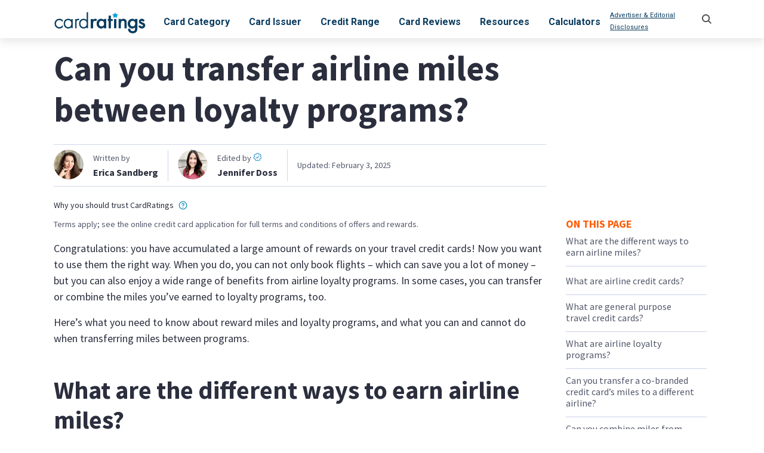

--- FILE ---
content_type: text/html; charset=UTF-8
request_url: https://www.cardratings.com/travel/can-you-transfer-airline-miles-between-loyalty-programs.html
body_size: 34770
content:
<!doctype html>
<html lang="en-US">
    <head>
        <!-- High priority preconnects -->

        <link rel="preconnect" href="https://fonts.googleapis.com" crossorigin>
        <link rel="preconnect" href="https://fonts.gstatic.com/" crossorigin>
        <link rel="preconnect" href="https://ajax.googleapis.com/" crossorigin>
        <link rel="preconnect" href="https://cdn.jsdelivr.net/" crossorigin>
        <link rel="preconnect" href="https://www.googletagmanager.com/" crossorigin>

        <!-- Lower priority preconnects -->
        <link rel="dns-prefetch" href="//www.google-analytics.com">
        <link rel="dns-prefetch" href="//quinstreet.com">
        <link rel="dns-prefetch" href="//cdn.nextinsure.com">
        <link rel="dns-prefetch" href="//www.nextinsure.com">
        <link rel="dns-prefetch" href="//cdn-prod.securiti.ai">
        <link rel="dns-prefetch" href="//www.googleoptimize.com">


        <!-- Preload critical fonts -->
        <link rel="preload" as="style" href="https://cdn.jsdelivr.net/npm/bootstrap@5.0.2/dist/css/bootstrap.min.css" crossorigin />
        <link rel="preload" as="style" href="https://fonts.googleapis.com/css2?family=Source+Sans+Pro:wght@400;600;700&family=Roboto:wght@100;300;400;500;700;900&display=swap">
        <link href="https://fonts.googleapis.com/css2?family=Source+Sans+Pro:wght@400;600;700&family=Roboto:wght@100;300;400;500;700;900&display=swap" rel="stylesheet">

        <script src="https://ajax.googleapis.com/ajax/libs/jquery/3.6.0/jquery.min.js"></script>


        <meta charset="UTF-8" />
        <meta name="viewport" content="width=device-width, initial-scale=1.0" />
        <meta name="keywords" content="" />
        <meta name="mobile-web-app-capable" content="yes">
        <meta name="apple-mobile-web-app-status-bar-style" content="black">
        <link rel="apple-touch-icon" href="https://www.cardratings.com/apple-touch-icon.png" />
        <meta name="google-site-verification" content="sS-Ms2XfX8At7P1Zdp8PQHlG_eTR2Cx6EQJ_ci4Gx-4" />
        <meta name="msvalidate.01" content="97619C7EFA87435A4779C9BDAEC0D65A" />
        <meta name="y_key" content="ff215eba2dcf8972" />
        
        <!-- <script type="text/javascript" src="https://cdn-prod.securiti.ai/consent/auto_blocking/02b785bc-2923-4da6-8d72-8530cbe3a881/95d27403-3d23-46ed-b52f-5ded9c105350.js"></script> -->

        <!-- After adding this script, call setConsentBannerParams({uuid: <unique id> }) to set unique ID for a customer.  -->
        <script>
        (function () {
            var s = document.createElement('script');
            s.src = 'https://cdn-prod.securiti.ai/consent/cookie-consent-sdk-loader.js';
            s.setAttribute('data-tenant-uuid', '02b785bc-2923-4da6-8d72-8530cbe3a881');
            s.setAttribute('data-domain-uuid', '95d27403-3d23-46ed-b52f-5ded9c105350');
            s.setAttribute('data-backend-url', 'https://app.securiti.ai');
            s.setAttribute('data-skip-css', 'false');
            s.defer = true;
            var parent_node = document.head || document.body;
            parent_node.appendChild(s);
        })()
        </script>

        <script type="text/javascript">
            if (void 0 === QS_Cookie) {
            var match, QS_Cookie = {},
                trcparams = {};
                ! function (e, o) {
                    (QS_Cookie = {
                        pl: /\+/g,
                        search: /[?&]([^=]+)=([^&]+)/g,
                        URL_QUERY: e.location.search,
                        trackable_params: ["src", "var1", "var2", "var3", "trn_id","dck","ni_dck","quadlink", "ad", "adposition", "dev", "fb", "mt", "fb_ad_id", "fb_adset_id", "fb_campaign_id", "placement", "gclid", "gbraid","wbraid", "msclkid", "fbclid", "btnversion", "shenv", "zipcode", "campaignid", "adgroupid", "targetid", "feedid", "extensionid", "model", "network", "ploc", "iloc"],
                        trackable_params_cs: ["clk"],
                        inititlize: function () {
                            var match = QS_Cookie.search.exec(QS_Cookie.URL_QUERY);
                            (match !== null && (match.includes('src'))) ? (e = JSON.stringify({}), QS_Cookie.setCookie("trcparams", QS_Cookie.encode(e), 1)) : '';
                            QS_Cookie.setUrlHistory(),
                                QS_Cookie.setCookieFromGetParams()
                        },
                        setUrlHistory: function () {
                            let r = QS_Cookie.getCookie("trcparams");
                            !(r = null !== r ? JSON.parse(decodeURIComponent(r)) : {}).hasOwnProperty("ni_lp_url")
                                && window.location && (r.ni_lp_url = encodeURIComponent(window.location.href)), document.referrer
                                && (r.ni_session_ref = encodeURIComponent(document.referrer.split("?")[0])), r = JSON.stringify(r), QS_Cookie.setCookie("trcparams", QS_Cookie.encode(r), 1)
                        },
                        setCookieFromGetParams: function () {
                            if (0 == QS_Cookie.URL_QUERY.length)
                                return;

                            const regex = /[?&]([^=]+)=([^&]+)/g;
                            let match;
                            let e = QS_Cookie.getCookie("trcparams");
                            e = null !== e ? JSON.parse(decodeURIComponent(e)) : {};
                            let o = 0;
                            const searchParams = new URLSearchParams(window.location.search);
                            for (const match of searchParams) {
                                if (QS_Cookie.trackable_params.includes(match[0]) && !e.hasOwnProperty(match[0]))
                                {
                                    e[QS_Cookie.decode(match[0])] = (match[0] == 'src') ? parseInt(QS_Cookie.encode(match[1])) : QS_Cookie.encode(match[1]);
                                }
                                if (QS_Cookie.trackable_params_cs.includes(match[0].toLowerCase()) && !e.hasOwnProperty(match[0].toLowerCase()))
                                {
                                    e[QS_Cookie.decode(match[0].toLowerCase())] = QS_Cookie.encode(match[1]);
                                }
                            }
                            if (e.hasOwnProperty("quadlink"))
                            {
                                e = QS_Cookie.getQuadUrl(e);
                            }
                            e = JSON.stringify(e);
                            QS_Cookie.setCookie("trcparams", QS_Cookie.encode(e), 1);
                        },
                        decode: function (e) {
                            return decodeURIComponent(e.replace(QS_Cookie.pl, " "))
                        },
                        encode: function (e) {
                            return encodeURIComponent(e)
                        },
                        setCookie: function (e, n, t) {
                            var i = "",
                                r = "https" == window.location.protocol.replace(/:/g, "") ? "secure" : "";
                            if (t) {
                                var a = new Date;
                                a.setTime(a.getTime() + 12 * 60 * 60 * 1000), i = "; expires= " + a;
                            }
                            o.cookie = e + "=" + (n || "") + i + "; path=/;" + r
                        },
                        getCookie: function (e) {
                            let n = e + "=",
                                t = o.cookie.split(";");
                            for (var i = 0; i < t.length; i++) {
                                for (var r = t[i];
                                    " " == r.charAt(0);) r = r.substring(1, r.length);
                                if (0 == r.indexOf(n)) return decodeURIComponent(r.substring(n.length, r.length))
                            }
                            return null
                        },
                        getRandomInt: function (e) {
                            return Math.floor(Math.random() * Math.floor(e))
                        },
                        matchInArray: function (e) {
                            for (var o = location.pathname, n = e.length, t = 0; t < n; t++)
                                if (o.match(e[t])) return !0;
                            return !1
                        },
                        getQuadUrl: function (e) {
                            var o = QS_Cookie.decode(e.quadlink);
                            for (let n of ["ad", "adposition", "dev", "fb", "mt", "fb_ad_id", "fb_adset_id", "fb_campaign_id", "placement", "gclid", "gbraid","wbraid", "msclkid", "fbclid", "campaignid", "adgroupid", "targetid", "feedid", "extensionid", "model", "network", "ploc", "iloc"]) e.hasOwnProperty(n) && (o += ";" + n + "=" + e[n]);
                            return e.quadlink = QS_Cookie.decode(QS_Cookie.encode(o)), e
                        }
                    }).inititlize()
                }(window, document)
            }
            var tracking_cookie = QS_Cookie.getCookie("trcparams");
            tracking_cookie = null !== tracking_cookie ? JSON.parse(decodeURIComponent(tracking_cookie)) : {};

            var quidget_srcs            = {'cc':(tracking_cookie.hasOwnProperty('src')) ? tracking_cookie.src : (tracking_cookie.hasOwnProperty('SRC')) ? tracking_cookie.SRC : 188961};
            var quidget_options         = {'inactive_cards_link_to_reviews':'true'};
            var quidget_tracking_query  = {};
            var quidget_tracking_params = {'var1':'var1', 'var2':'var2', 'var3':'var3', 'qs_sesref':'ni_session_ref', 'ni_lp_url':'ni_lp_url', 'trn_id':'trn_id','clk':'clk','quadlink': 'quad_url'};

            for (param in quidget_tracking_params)
            {
                if (tracking_cookie.hasOwnProperty(param))
                {
                    quidget_tracking_query[quidget_tracking_params[param]] = (param =='quadlink') ? (tracking_cookie[param] +';cfurl=' + window.location.href.split('?')[0]) :  tracking_cookie[param];
                }
            }

        </script>

        
<script src='https://www.nextinsure.com/listingdisplay/loader/qdgt' async></script>

        <!-- Critical Bootstrap CSS inline for above-the-fold content -->
        <style>
        /* Critical Bootstrap styles for initial render */
        /*!
 * Bootstrap v5.0.2 (https://getbootstrap.com/)
 * Copyright 2011-2021 The Bootstrap Authors
 * Copyright 2011-2021 Twitter, Inc.
 * Licensed under MIT (https://github.com/twbs/bootstrap/blob/main/LICENSE)
 */
:root{--bs-blue:#0d6efd;--bs-indigo:#6610f2;--bs-purple:#6f42c1;--bs-pink:#d63384;--bs-red:#dc3545;--bs-orange:#fd7e14;--bs-yellow:#ffc107;--bs-green:#198754;--bs-teal:#20c997;--bs-cyan:#0dcaf0;--bs-white:#fff;--bs-gray:#6c757d;--bs-gray-dark:#343a40;--bs-primary:#0d6efd;--bs-secondary:#6c757d;--bs-success:#198754;--bs-info:#0dcaf0;--bs-warning:#ffc107;--bs-danger:#dc3545;--bs-light:#f8f9fa;--bs-dark:#212529;--bs-font-sans-serif:system-ui, -apple-system, "Segoe UI", Roboto, "Helvetica Neue", Arial, "Noto Sans", "Liberation Sans", sans-serif, "Apple Color Emoji", "Segoe UI Emoji", "Segoe UI Symbol", "Noto Color Emoji";--bs-font-monospace:SFMono-Regular, Menlo, Monaco, Consolas, "Liberation Mono", "Courier New",monospace;--bs-gradient:linear-gradient(180deg,rgba(255,255,255,0.15),rgba(255,255,255,0))}*,::after,::before{box-sizing:border-box}body{margin:0;font-family:var(--bs-font-sans-serif);font-size:1rem;font-weight:400;line-height:1.5;color:#212529;background-color:#fff;-webkit-text-size-adjust:100%;-webkit-tap-highlight-color:transparent}.h1,.h2,.h3,.h4,.h5,.h6,h1,h2,h3,h4,h5,h6{margin-top:0;margin-bottom:0.5rem;font-weight:500;line-height:1.2}.h1,h1{font-size:calc(1.375rem + 1.5vw)}@media (min-width: 1200px){.h1,h1{font-size:2.5rem}}.h2,h2{font-size:calc(1.325rem + 0.9vw)}@media (min-width: 1200px){.h2,h2{font-size:2rem}}.h3,h3{font-size:calc(1.3rem + 0.6vw)}@media (min-width: 1200px){.h3,h3{font-size:1.75rem}}.h4,h4{font-size:calc(1.275rem + 0.3vw)}@media (min-width: 1200px){.h4,h4{font-size:1.5rem}}.h5,h5{font-size:1.25rem}.h6,h6{font-size:1rem}p{margin-top:0;margin-bottom:1rem}address{margin-bottom:1rem;font-style:normal;line-height:inherit}ol,ul{padding-left:2rem}dl,ol,ul{margin-top:0;margin-bottom:1rem}ol ol,
ol ul,
ul ol,
ul
ul{margin-bottom:0}a{color:#0d6efd;text-decoration:underline}a:hover{color:#0a58ca}img,svg{vertical-align:middle}label{display:inline-block}button{border-radius:0}button:focus:not(:focus-visible){outline:0}button,input,optgroup,select,textarea{margin:0;font-family:inherit;font-size:inherit;line-height:inherit}button,select{text-transform:none}[role="button"]{cursor:pointer}[type="button"],[type="reset"],[type="submit"],button{-webkit-appearance:button}[type="button"]:not(:disabled),[type="reset"]:not(:disabled),[type="submit"]:not(:disabled),button:not(:disabled){cursor:pointer}.list-unstyled{padding-left:0;list-style:none}.container,.container-fluid,.container-lg,.container-md,.container-sm,.container-xl,.container-xxl{width:100%;padding-right:var(--bs-gutter-x,0.75rem);padding-left:var(--bs-gutter-x,0.75rem);margin-right:auto;margin-left:auto}.row{--bs-gutter-x:1.5rem;--bs-gutter-y:0;display:flex;flex-wrap:wrap;margin-top:calc(var(--bs-gutter-y) * -1);margin-right:calc(var(--bs-gutter-x) * -0.5);margin-left:calc(var(--bs-gutter-x) * -0.5)}.row>*{flex-shrink:0;width:100%;max-width:100%;padding-right:calc(var(--bs-gutter-x) * 0.5);padding-left:calc(var(--bs-gutter-x) * 0.5);margin-top:var(--bs-gutter-y)}.col{flex:1 0 0%}.col-auto{flex:0 0 auto;width:auto}.col-1{flex:0 0 auto;width:8.33333333%}.col-2{flex:0 0 auto;width:16.66666667%}.col-3{flex:0 0 auto;width:25%}.col-4{flex:0 0 auto;width:33.33333333%}.col-5{flex:0 0 auto;width:41.66666667%}.col-6{flex:0 0 auto;width:50%}.col-7{flex:0 0 auto;width:58.33333333%}.col-8{flex:0 0 auto;width:66.66666667%}.col-9{flex:0 0 auto;width:75%}.col-10{flex:0 0 auto;width:83.33333333%}.col-11{flex:0 0 auto;width:91.66666667%}.col-12{flex:0 0 auto;width:100%}.form-control{display:block;width:100%;padding:0.375rem 0.75rem;font-size:1rem;font-weight:400;line-height:1.5;color:#212529;background-color:#fff;background-clip:padding-box;border:1px
solid #ced4da;-webkit-appearance:none;-moz-appearance:none;appearance:none;border-radius:0.25rem;transition:border-color 0.15s ease-in-out, box-shadow 0.15s ease-in-out}.form-control:focus{color:#212529;background-color:#fff;border-color:#86b7fe;outline:0;box-shadow:0 0 0 0.25rem rgba(13,110,253,0.25)}.btn{display:inline-block;font-weight:400;line-height:1.5;color:#212529;text-align:center;text-decoration:none;vertical-align:middle;cursor:pointer;-webkit-user-select:none;-moz-user-select:none;user-select:none;background-color:transparent;border:1px
solid transparent;padding:0.375rem 0.75rem;font-size:1rem;border-radius:0.25rem;transition:color 0.15s ease-in-out, background-color 0.15s ease-in-out, border-color 0.15s ease-in-out, box-shadow 0.15s ease-in-out}@media (prefers-reduced-motion: reduce){.btn{transition:none}}.collapse:not(.show){display:none}.nav-link{display:block;padding:0.5rem 1rem;color:#0d6efd;text-decoration:none;transition:color 0.15s ease-in-out, background-color 0.15s ease-in-out, border-color 0.15s ease-in-out}@media (prefers-reduced-motion: reduce){.nav-link{transition:none}}.navbar{position:relative;display:flex;flex-wrap:wrap;align-items:center;justify-content:space-between;padding-top:0.5rem;padding-bottom:0.5rem}.navbar>.container,.navbar>.container-fluid,.navbar>.container-lg,.navbar>.container-md,.navbar>.container-sm,.navbar>.container-xl,.navbar>.container-xxl{display:flex;flex-wrap:inherit;align-items:center;justify-content:space-between}.navbar-brand{padding-top:0.3125rem;padding-bottom:0.3125rem;margin-right:1rem;font-size:1.25rem;text-decoration:none;white-space:nowrap}.navbar-nav{display:flex;flex-direction:column;padding-left:0;margin-bottom:0;list-style:none}.navbar-nav .nav-link{padding-right:0;padding-left:0}.navbar-collapse{flex-basis:100%;flex-grow:1;align-items:center}.navbar-toggler{padding:0.25rem 0.75rem;font-size:1.25rem;line-height:1;background-color:transparent;border:1px
solid transparent;border-radius:0.25rem;transition:box-shadow 0.15s ease-in-out}@media (prefers-reduced-motion: reduce){.navbar-toggler{transition:none}}.navbar-toggler-icon{display:inline-block;width:1.5em;height:1.5em;vertical-align:middle;background-repeat:no-repeat;background-position:center;background-size:100%}.navbar-light .navbar-brand{color:rgba(0, 0, 0, 0.9)}.navbar-light .navbar-brand:focus,
.navbar-light .navbar-brand:hover{color:rgba(0, 0, 0, 0.9)}.navbar-light .navbar-nav .nav-link{color:rgba(0, 0, 0, 0.55)}.navbar-light .navbar-nav .nav-link:focus,
.navbar-light .navbar-nav .nav-link:hover{color:rgba(0, 0, 0, 0.7)}.navbar-light .navbar-nav .nav-link.disabled{color:rgba(0, 0, 0, 0.3)}.navbar-light .navbar-nav .nav-link.active,
.navbar-light .navbar-nav .show>.nav-link{color:rgba(0, 0, 0, 0.9)}.navbar-light .navbar-toggler{color:rgba(0, 0, 0, 0.55);border-color:rgba(0, 0, 0, 0.1)}.navbar-light .navbar-toggler-icon{background-image:url("data:image/svg+xml,%3csvg xmlns='http://www.w3.org/2000/svg' viewBox='0 0 30 30'%3e%3cpath stroke='rgba%280, 0, 0, 0.55%29' stroke-linecap='round' stroke-miterlimit='10' stroke-width='2' d='M4 7h22M4 15h22M4 23h22'/%3e%3c/svg%3e")}.accordion-button{position:relative;display:flex;align-items:center;width:100%;padding:1rem 1.25rem;font-size:1rem;color:#212529;text-align:left;background-color:#fff;border:0;border-radius:0;overflow-anchor:none;transition:color 0.15s ease-in-out, background-color 0.15s ease-in-out, border-color 0.15s ease-in-out, box-shadow 0.15s ease-in-out, border-radius 0.15s ease}@media (prefers-reduced-motion: reduce){.accordion-button{transition:none}}@media (prefers-reduced-motion: reduce){.accordion-button::after{transition:none}}.accordion-button:hover{z-index:2}.accordion-button:focus{z-index:3;border-color:#86b7fe;outline:0;box-shadow:0 0 0 0.25rem rgba(13,110,253,0.25)}.accordion-header{margin-bottom:0}.accordion-item{background-color:#fff;border:1px
solid rgba(0,0,0,0.125)}.accordion-item:first-of-type{border-top-left-radius:0.25rem;border-top-right-radius:0.25rem}.accordion-item:first-of-type .accordion-button{border-top-left-radius:calc(0.25rem - 1px);border-top-right-radius:calc(0.25rem - 1px)}.accordion-item:not(:first-of-type){border-top:0}.accordion-item:last-of-type{border-bottom-right-radius:0.25rem;border-bottom-left-radius:0.25rem}.accordion-item:last-of-type .accordion-button.collapsed{border-bottom-right-radius:calc(0.25rem - 1px);border-bottom-left-radius:calc(0.25rem - 1px)}.accordion-flush .accordion-item{border-right:0;border-left:0;border-radius:0}.accordion-flush .accordion-item:first-child{border-top:0}.accordion-flush .accordion-item:last-child{border-bottom:0}.modal{position:fixed;top:0;left:0;z-index:1060;display:none;width:100%;height:100%;overflow-x:hidden;overflow-y:auto;outline:0}.d-inline{display:inline !important}.d-inline-block{display:inline-block !important}.d-block{display:block !important}.d-flex{display:flex !important}.d-inline-flex{display:inline-flex !important}.d-none{display:none !important}.position-relative{position:relative !important}.position-absolute{position:absolute !important}.position-fixed{position:fixed !important}.position-sticky{position:-webkit-sticky !important;position:sticky !important}.border-0{border:0
!important}.float-start{float:left !important}.float-end{float:right !important}.float-none{float:none !important}.w-75{width:75% !important}.w-100{width:100% !important}.w-auto{width:auto !important}.flex-fill{flex:1 1 auto !important}.flex-row{flex-direction:row !important}.flex-column{flex-direction:column !important}.gap-1{gap:0.25rem !important}.gap-2{gap:0.5rem !important}.gap-3{gap:1rem !important}.gap-4{gap:1.5rem !important}.justify-content-start{justify-content:flex-start !important}.justify-content-end{justify-content:flex-end !important}.justify-content-center{justify-content:center !important}.justify-content-between{justify-content:space-between !important}.justify-content-around{justify-content:space-around !important}.justify-content-evenly{justify-content:space-evenly !important}.align-items-start{align-items:flex-start !important}.align-items-end{align-items:flex-end !important}.align-items-center{align-items:center !important}.m-0{margin:0
!important}.m-1{margin:0.25rem !important}.m-2{margin:0.5rem !important}.m-3{margin:1rem !important}.m-4{margin:1.5rem !important}.m-5{margin:3rem !important}.m-auto{margin:auto !important}.mx-0{margin-right:0 !important;margin-left:0 !important}.mx-1{margin-right:0.25rem !important;margin-left:0.25rem !important}.mx-2{margin-right:0.5rem !important;margin-left:0.5rem !important}.mx-3{margin-right:1rem !important;margin-left:1rem !important}.mx-4{margin-right:1.5rem !important;margin-left:1.5rem !important}.mx-5{margin-right:3rem !important;margin-left:3rem !important}.mx-auto{margin-right:auto !important;margin-left:auto !important}.my-0{margin-top:0 !important;margin-bottom:0 !important}.my-1{margin-top:0.25rem !important;margin-bottom:0.25rem !important}.my-2{margin-top:0.5rem !important;margin-bottom:0.5rem !important}.my-3{margin-top:1rem !important;margin-bottom:1rem !important}.my-4{margin-top:1.5rem !important;margin-bottom:1.5rem !important}.my-5{margin-top:3rem !important;margin-bottom:3rem !important}.my-auto{margin-top:auto !important;margin-bottom:auto !important}.mt-0{margin-top:0 !important}.mt-1{margin-top:0.25rem !important}.mt-2{margin-top:0.5rem !important}.mt-3{margin-top:1rem !important}.mt-4{margin-top:1.5rem !important}.mt-5{margin-top:3rem !important}.mt-auto{margin-top:auto !important}.me-0{margin-right:0 !important}.me-1{margin-right:0.25rem !important}.me-2{margin-right:0.5rem !important}.me-3{margin-right:1rem !important}.me-4{margin-right:1.5rem !important}.me-5{margin-right:3rem !important}.me-auto{margin-right:auto !important}.mb-0{margin-bottom:0 !important}.mb-1{margin-bottom:0.25rem !important}.mb-2{margin-bottom:0.5rem !important}.mb-3{margin-bottom:1rem !important}.mb-4{margin-bottom:1.5rem !important}.mb-5{margin-bottom:3rem !important}.mb-auto{margin-bottom:auto !important}.ms-0{margin-left:0 !important}.ms-1{margin-left:0.25rem !important}.ms-2{margin-left:0.5rem !important}.ms-3{margin-left:1rem !important}.ms-4{margin-left:1.5rem !important}.ms-5{margin-left:3rem !important}.ms-auto{margin-left:auto !important}.p-0{padding:0
!important}.p-1{padding:0.25rem !important}.p-2{padding:0.5rem !important}.p-3{padding:1rem !important}.p-4{padding:1.5rem !important}.p-5{padding:3rem !important}.px-0{padding-right:0 !important;padding-left:0 !important}.px-1{padding-right:0.25rem !important;padding-left:0.25rem !important}.px-2{padding-right:0.5rem !important;padding-left:0.5rem !important}.px-3{padding-right:1rem !important;padding-left:1rem !important}.px-4{padding-right:1.5rem !important;padding-left:1.5rem !important}.px-5{padding-right:3rem !important;padding-left:3rem !important}.py-0{padding-top:0 !important;padding-bottom:0 !important}.py-1{padding-top:0.25rem !important;padding-bottom:0.25rem !important}.py-2{padding-top:0.5rem !important;padding-bottom:0.5rem !important}.py-3{padding-top:1rem !important;padding-bottom:1rem !important}.py-4{padding-top:1.5rem !important;padding-bottom:1.5rem !important}.py-5{padding-top:3rem !important;padding-bottom:3rem !important}.pt-0{padding-top:0 !important}.pt-1{padding-top:0.25rem !important}.pt-2{padding-top:0.5rem !important}.pt-3{padding-top:1rem !important}.pt-4{padding-top:1.5rem !important}.pt-5{padding-top:3rem !important}.pe-0{padding-right:0 !important}.pe-1{padding-right:0.25rem !important}.pe-2{padding-right:0.5rem !important}.pe-3{padding-right:1rem !important}.pe-4{padding-right:1.5rem !important}.pe-5{padding-right:3rem !important}.pb-0{padding-bottom:0 !important}.pb-1{padding-bottom:0.25rem !important}.pb-2{padding-bottom:0.5rem !important}.pb-3{padding-bottom:1rem !important}.pb-4{padding-bottom:1.5rem !important}.pb-5{padding-bottom:3rem !important}.ps-0{padding-left:0 !important}.ps-1{padding-left:0.25rem !important}.ps-2{padding-left:0.5rem !important}.ps-3{padding-left:1rem !important}.ps-4{padding-left:1.5rem !important}.ps-5{padding-left:3rem !important}.fw-light{font-weight:300 !important}.fw-lighter{font-weight:lighter !important}.fw-normal{font-weight:400 !important}.fw-bold{font-weight:700 !important}.fw-bolder{font-weight:bolder !important}.text-start{text-align:left !important}.text-end{text-align:right !important}.text-center{text-align:center !important}.text-decoration-none{text-decoration:none !important}.text-decoration-underline{text-decoration:underline !important}.text-lowercase{text-transform:lowercase !important}.text-uppercase{text-transform:uppercase !important}.text-capitalize{text-transform:capitalize !important}.rounded-3{border-radius:0.3rem !important}@media (min-width: 576px){.container,.container-sm{max-width:540px}.col-sm{flex:1 0 0%}.col-sm-auto{flex:0 0 auto;width:auto}.col-sm-1{flex:0 0 auto;width:8.33333333%}.col-sm-2{flex:0 0 auto;width:16.66666667%}.col-sm-3{flex:0 0 auto;width:25%}.col-sm-4{flex:0 0 auto;width:33.33333333%}.col-sm-5{flex:0 0 auto;width:41.66666667%}.col-sm-6{flex:0 0 auto;width:50%}.col-sm-7{flex:0 0 auto;width:58.33333333%}.col-sm-8{flex:0 0 auto;width:66.66666667%}.col-sm-9{flex:0 0 auto;width:75%}.col-sm-10{flex:0 0 auto;width:83.33333333%}.col-sm-11{flex:0 0 auto;width:91.66666667%}.col-sm-12{flex:0 0 auto;width:100%}.d-sm-inline{display:inline !important}.d-sm-inline-block{display:inline-block !important}.d-sm-block{display:block !important}.d-sm-flex{display:flex !important}.d-sm-inline-flex{display:inline-flex !important}.d-sm-none{display:none !important}.m-sm-0{margin:0
!important}.m-sm-1{margin:0.25rem !important}.m-sm-2{margin:0.5rem !important}.m-sm-3{margin:1rem !important}.m-sm-4{margin:1.5rem !important}.m-sm-5{margin:3rem !important}.m-sm-auto{margin:auto !important}.mx-sm-0{margin-right:0 !important;margin-left:0 !important}.mx-sm-1{margin-right:0.25rem !important;margin-left:0.25rem !important}.mx-sm-2{margin-right:0.5rem !important;margin-left:0.5rem !important}.mx-sm-3{margin-right:1rem !important;margin-left:1rem !important}.mx-sm-4{margin-right:1.5rem !important;margin-left:1.5rem !important}.mx-sm-5{margin-right:3rem !important;margin-left:3rem !important}.mx-sm-auto{margin-right:auto !important;margin-left:auto !important}.my-sm-0{margin-top:0 !important;margin-bottom:0 !important}.my-sm-1{margin-top:0.25rem !important;margin-bottom:0.25rem !important}.my-sm-2{margin-top:0.5rem !important;margin-bottom:0.5rem !important}.my-sm-3{margin-top:1rem !important;margin-bottom:1rem !important}.my-sm-4{margin-top:1.5rem !important;margin-bottom:1.5rem !important}.my-sm-5{margin-top:3rem !important;margin-bottom:3rem !important}.my-sm-auto{margin-top:auto !important;margin-bottom:auto !important}.mt-sm-0{margin-top:0 !important}.mt-sm-1{margin-top:0.25rem !important}.mt-sm-2{margin-top:0.5rem !important}.mt-sm-3{margin-top:1rem !important}.mt-sm-4{margin-top:1.5rem !important}.mt-sm-5{margin-top:3rem !important}.mt-sm-auto{margin-top:auto !important}.me-sm-0{margin-right:0 !important}.me-sm-1{margin-right:0.25rem !important}.me-sm-2{margin-right:0.5rem !important}.me-sm-3{margin-right:1rem !important}.me-sm-4{margin-right:1.5rem !important}.me-sm-5{margin-right:3rem !important}.me-sm-auto{margin-right:auto !important}.mb-sm-0{margin-bottom:0 !important}.mb-sm-1{margin-bottom:0.25rem !important}.mb-sm-2{margin-bottom:0.5rem !important}.mb-sm-3{margin-bottom:1rem !important}.mb-sm-4{margin-bottom:1.5rem !important}.mb-sm-5{margin-bottom:3rem !important}.mb-sm-auto{margin-bottom:auto !important}.ms-sm-0{margin-left:0 !important}.ms-sm-1{margin-left:0.25rem !important}.ms-sm-2{margin-left:0.5rem !important}.ms-sm-3{margin-left:1rem !important}.ms-sm-4{margin-left:1.5rem !important}.ms-sm-5{margin-left:3rem !important}.ms-sm-auto{margin-left:auto !important}.p-sm-0{padding:0
!important}.p-sm-1{padding:0.25rem !important}.p-sm-2{padding:0.5rem !important}.p-sm-3{padding:1rem !important}.p-sm-4{padding:1.5rem !important}.p-sm-5{padding:3rem !important}.px-sm-0{padding-right:0 !important;padding-left:0 !important}.px-sm-1{padding-right:0.25rem !important;padding-left:0.25rem !important}.px-sm-2{padding-right:0.5rem !important;padding-left:0.5rem !important}.px-sm-3{padding-right:1rem !important;padding-left:1rem !important}.px-sm-4{padding-right:1.5rem !important;padding-left:1.5rem !important}.px-sm-5{padding-right:3rem !important;padding-left:3rem !important}.py-sm-0{padding-top:0 !important;padding-bottom:0 !important}.py-sm-1{padding-top:0.25rem !important;padding-bottom:0.25rem !important}.py-sm-2{padding-top:0.5rem !important;padding-bottom:0.5rem !important}.py-sm-3{padding-top:1rem !important;padding-bottom:1rem !important}.py-sm-4{padding-top:1.5rem !important;padding-bottom:1.5rem !important}.py-sm-5{padding-top:3rem !important;padding-bottom:3rem !important}.pt-sm-0{padding-top:0 !important}.pt-sm-1{padding-top:0.25rem !important}.pt-sm-2{padding-top:0.5rem !important}.pt-sm-3{padding-top:1rem !important}.pt-sm-4{padding-top:1.5rem !important}.pt-sm-5{padding-top:3rem !important}.pe-sm-0{padding-right:0 !important}.pe-sm-1{padding-right:0.25rem !important}.pe-sm-2{padding-right:0.5rem !important}.pe-sm-3{padding-right:1rem !important}.pe-sm-4{padding-right:1.5rem !important}.pe-sm-5{padding-right:3rem !important}.pb-sm-0{padding-bottom:0 !important}.pb-sm-1{padding-bottom:0.25rem !important}.pb-sm-2{padding-bottom:0.5rem !important}.pb-sm-3{padding-bottom:1rem !important}.pb-sm-4{padding-bottom:1.5rem !important}.pb-sm-5{padding-bottom:3rem !important}.ps-sm-0{padding-left:0 !important}.ps-sm-1{padding-left:0.25rem !important}.ps-sm-2{padding-left:0.5rem !important}.ps-sm-3{padding-left:1rem !important}.ps-sm-4{padding-left:1.5rem !important}.ps-sm-5{padding-left:3rem !important}.text-sm-start{text-align:left !important}.text-sm-end{text-align:right !important}.text-sm-center{text-align:center !important}}@media (min-width: 768px){.container,.container-md,.container-sm{max-width:720px}.col-md{flex:1 0 0%}.col-md-auto{flex:0 0 auto;width:auto}.col-md-1{flex:0 0 auto;width:8.33333333%}.col-md-2{flex:0 0 auto;width:16.66666667%}.col-md-3{flex:0 0 auto;width:25%}.col-md-4{flex:0 0 auto;width:33.33333333%}.col-md-5{flex:0 0 auto;width:41.66666667%}.col-md-6{flex:0 0 auto;width:50%}.col-md-7{flex:0 0 auto;width:58.33333333%}.col-md-8{flex:0 0 auto;width:66.66666667%}.col-md-9{flex:0 0 auto;width:75%}.col-md-10{flex:0 0 auto;width:83.33333333%}.col-md-11{flex:0 0 auto;width:91.66666667%}.col-md-12{flex:0 0 auto;width:100%}.gap-md-1{gap:0.25rem !important}.d-md-inline{display:inline !important}.d-md-inline-block{display:inline-block !important}.d-md-block{display:block !important}.d-md-flex{display:flex !important}.d-md-inline-flex{display:inline-flex !important}.d-md-none{display:none !important}.flex-md-row{flex-direction:row !important}.flex-md-column{flex-direction:column !important}.justify-content-md-start{justify-content:flex-start !important}.justify-content-md-end{justify-content:flex-end !important}.justify-content-md-center{justify-content:center !important}.justify-content-md-between{justify-content:space-between !important}.justify-content-md-around{justify-content:space-around !important}.justify-content-md-evenly{justify-content:space-evenly !important}.align-items-md-start{align-items:flex-start !important}.align-items-md-end{align-items:flex-end !important}.align-items-md-center{align-items:center !important}.m-md-0{margin:0
!important}.m-md-1{margin:0.25rem !important}.m-md-2{margin:0.5rem !important}.m-md-3{margin:1rem !important}.m-md-4{margin:1.5rem !important}.m-md-5{margin:3rem !important}.m-md-auto{margin:auto !important}.mx-md-0{margin-right:0 !important;margin-left:0 !important}.mx-md-1{margin-right:0.25rem !important;margin-left:0.25rem !important}.mx-md-2{margin-right:0.5rem !important;margin-left:0.5rem !important}.mx-md-3{margin-right:1rem !important;margin-left:1rem !important}.mx-md-4{margin-right:1.5rem !important;margin-left:1.5rem !important}.mx-md-5{margin-right:3rem !important;margin-left:3rem !important}.mx-md-auto{margin-right:auto !important;margin-left:auto !important}.my-md-0{margin-top:0 !important;margin-bottom:0 !important}.my-md-1{margin-top:0.25rem !important;margin-bottom:0.25rem !important}.my-md-2{margin-top:0.5rem !important;margin-bottom:0.5rem !important}.my-md-3{margin-top:1rem !important;margin-bottom:1rem !important}.my-md-4{margin-top:1.5rem !important;margin-bottom:1.5rem !important}.my-md-5{margin-top:3rem !important;margin-bottom:3rem !important}.my-md-auto{margin-top:auto !important;margin-bottom:auto !important}.mt-md-0{margin-top:0 !important}.mt-md-1{margin-top:0.25rem !important}.mt-md-2{margin-top:0.5rem !important}.mt-md-3{margin-top:1rem !important}.mt-md-4{margin-top:1.5rem !important}.mt-md-5{margin-top:3rem !important}.mt-md-auto{margin-top:auto !important}.me-md-0{margin-right:0 !important}.me-md-1{margin-right:0.25rem !important}.me-md-2{margin-right:0.5rem !important}.me-md-3{margin-right:1rem !important}.me-md-4{margin-right:1.5rem !important}.me-md-5{margin-right:3rem !important}.me-md-auto{margin-right:auto !important}.mb-md-0{margin-bottom:0 !important}.mb-md-1{margin-bottom:0.25rem !important}.mb-md-2{margin-bottom:0.5rem !important}.mb-md-3{margin-bottom:1rem !important}.mb-md-4{margin-bottom:1.5rem !important}.mb-md-5{margin-bottom:3rem !important}.mb-md-auto{margin-bottom:auto !important}.ms-md-0{margin-left:0 !important}.ms-md-1{margin-left:0.25rem !important}.ms-md-2{margin-left:0.5rem !important}.ms-md-3{margin-left:1rem !important}.ms-md-4{margin-left:1.5rem !important}.ms-md-5{margin-left:3rem !important}.ms-md-auto{margin-left:auto !important}.p-md-0{padding:0
!important}.p-md-1{padding:0.25rem !important}.p-md-2{padding:0.5rem !important}.p-md-3{padding:1rem !important}.p-md-4{padding:1.5rem !important}.p-md-5{padding:3rem !important}.px-md-0{padding-right:0 !important;padding-left:0 !important}.px-md-1{padding-right:0.25rem !important;padding-left:0.25rem !important}.px-md-2{padding-right:0.5rem !important;padding-left:0.5rem !important}.px-md-3{padding-right:1rem !important;padding-left:1rem !important}.px-md-4{padding-right:1.5rem !important;padding-left:1.5rem !important}.px-md-5{padding-right:3rem !important;padding-left:3rem !important}.py-md-0{padding-top:0 !important;padding-bottom:0 !important}.py-md-1{padding-top:0.25rem !important;padding-bottom:0.25rem !important}.py-md-2{padding-top:0.5rem !important;padding-bottom:0.5rem !important}.py-md-3{padding-top:1rem !important;padding-bottom:1rem !important}.py-md-4{padding-top:1.5rem !important;padding-bottom:1.5rem !important}.py-md-5{padding-top:3rem !important;padding-bottom:3rem !important}.pt-md-0{padding-top:0 !important}.pt-md-1{padding-top:0.25rem !important}.pt-md-2{padding-top:0.5rem !important}.pt-md-3{padding-top:1rem !important}.pt-md-4{padding-top:1.5rem !important}.pt-md-5{padding-top:3rem !important}.pe-md-0{padding-right:0 !important}.pe-md-1{padding-right:0.25rem !important}.pe-md-2{padding-right:0.5rem !important}.pe-md-3{padding-right:1rem !important}.pe-md-4{padding-right:1.5rem !important}.pe-md-5{padding-right:3rem !important}.pb-md-0{padding-bottom:0 !important}.pb-md-1{padding-bottom:0.25rem !important}.pb-md-2{padding-bottom:0.5rem !important}.pb-md-3{padding-bottom:1rem !important}.pb-md-4{padding-bottom:1.5rem !important}.pb-md-5{padding-bottom:3rem !important}.ps-md-0{padding-left:0 !important}.ps-md-1{padding-left:0.25rem !important}.ps-md-2{padding-left:0.5rem !important}.ps-md-3{padding-left:1rem !important}.ps-md-4{padding-left:1.5rem !important}.ps-md-5{padding-left:3rem !important}.text-md-start{text-align:left !important}.text-md-end{text-align:right !important}.text-md-center{text-align:center !important}.gap-md-4{gap:1.5rem !important}}@media (min-width: 992px){.container,.container-lg,.container-md,.container-sm{max-width:960px}.col-lg{flex:1 0 0%}.col-lg-auto{flex:0 0 auto;width:auto}.col-lg-1{flex:0 0 auto;width:8.33333333%}.col-lg-2{flex:0 0 auto;width:16.66666667%}.col-lg-3{flex:0 0 auto;width:25%}.col-lg-4{flex:0 0 auto;width:33.33333333%}.col-lg-5{flex:0 0 auto;width:41.66666667%}.col-lg-6{flex:0 0 auto;width:50%}.col-lg-7{flex:0 0 auto;width:58.33333333%}.col-lg-8{flex:0 0 auto;width:66.66666667%}.col-lg-9{flex:0 0 auto;width:75%}.col-lg-10{flex:0 0 auto;width:83.33333333%}.col-lg-11{flex:0 0 auto;width:91.66666667%}.col-lg-12{flex:0 0 auto;width:100%}.gap-lg-2{gap:0.5rem !important}.navbar-expand-lg{flex-wrap:nowrap;justify-content:flex-start}.navbar-expand-lg .navbar-nav{flex-direction:row}.navbar-expand-lg .navbar-nav .nav-link{padding-right:0.5rem;padding-left:0.5rem}.navbar-expand-lg .navbar-collapse{display:flex !important;flex-basis:auto}.navbar-expand-lg .navbar-toggler{display:none}.d-lg-inline{display:inline !important}.d-lg-inline-block{display:inline-block !important}.d-lg-block{display:block !important}.d-lg-flex{display:flex !important}.d-lg-inline-flex{display:inline-flex !important}.d-lg-none{display:none !important}.flex-lg-row{flex-direction:row !important}.flex-lg-column{flex-direction:column !important}.flex-lg-grow-0{flex-grow:0 !important}.justify-content-lg-start{justify-content:flex-start !important}.justify-content-lg-end{justify-content:flex-end !important}.justify-content-lg-center{justify-content:center !important}.justify-content-lg-between{justify-content:space-between !important}.justify-content-lg-around{justify-content:space-around !important}.justify-content-lg-evenly{justify-content:space-evenly !important}.align-items-lg-start{align-items:flex-start !important}.align-items-lg-end{align-items:flex-end !important}.align-items-lg-center{align-items:center !important}.m-lg-0{margin:0
!important}.m-lg-1{margin:0.25rem !important}.m-lg-2{margin:0.5rem !important}.m-lg-3{margin:1rem !important}.m-lg-4{margin:1.5rem !important}.m-lg-5{margin:3rem !important}.m-lg-auto{margin:auto !important}.mx-lg-0{margin-right:0 !important;margin-left:0 !important}.mx-lg-1{margin-right:0.25rem !important;margin-left:0.25rem !important}.mx-lg-2{margin-right:0.5rem !important;margin-left:0.5rem !important}.mx-lg-3{margin-right:1rem !important;margin-left:1rem !important}.mx-lg-4{margin-right:1.5rem !important;margin-left:1.5rem !important}.mx-lg-5{margin-right:3rem !important;margin-left:3rem !important}.mx-lg-auto{margin-right:auto !important;margin-left:auto !important}.my-lg-0{margin-top:0 !important;margin-bottom:0 !important}.my-lg-1{margin-top:0.25rem !important;margin-bottom:0.25rem !important}.my-lg-2{margin-top:0.5rem !important;margin-bottom:0.5rem !important}.my-lg-3{margin-top:1rem !important;margin-bottom:1rem !important}.my-lg-4{margin-top:1.5rem !important;margin-bottom:1.5rem !important}.my-lg-5{margin-top:3rem !important;margin-bottom:3rem !important}.my-lg-auto{margin-top:auto !important;margin-bottom:auto !important}.mt-lg-0{margin-top:0 !important}.mt-lg-1{margin-top:0.25rem !important}.mt-lg-2{margin-top:0.5rem !important}.mt-lg-3{margin-top:1rem !important}.mt-lg-4{margin-top:1.5rem !important}.mt-lg-5{margin-top:3rem !important}.mt-lg-auto{margin-top:auto !important}.me-lg-0{margin-right:0 !important}.me-lg-1{margin-right:0.25rem !important}.me-lg-2{margin-right:0.5rem !important}.me-lg-3{margin-right:1rem !important}.me-lg-4{margin-right:1.5rem !important}.me-lg-5{margin-right:3rem !important}.me-lg-auto{margin-right:auto !important}.mb-lg-0{margin-bottom:0 !important}.mb-lg-1{margin-bottom:0.25rem !important}.mb-lg-2{margin-bottom:0.5rem !important}.mb-lg-3{margin-bottom:1rem !important}.mb-lg-4{margin-bottom:1.5rem !important}.mb-lg-5{margin-bottom:3rem !important}.mb-lg-auto{margin-bottom:auto !important}.ms-lg-0{margin-left:0 !important}.ms-lg-1{margin-left:0.25rem !important}.ms-lg-2{margin-left:0.5rem !important}.ms-lg-3{margin-left:1rem !important}.ms-lg-4{margin-left:1.5rem !important}.ms-lg-5{margin-left:3rem !important}.ms-lg-auto{margin-left:auto !important}.p-lg-0{padding:0
!important}.p-lg-1{padding:0.25rem !important}.p-lg-2{padding:0.5rem !important}.p-lg-3{padding:1rem !important}.p-lg-4{padding:1.5rem !important}.p-lg-5{padding:3rem !important}.px-lg-0{padding-right:0 !important;padding-left:0 !important}.px-lg-1{padding-right:0.25rem !important;padding-left:0.25rem !important}.px-lg-2{padding-right:0.5rem !important;padding-left:0.5rem !important}.px-lg-3{padding-right:1rem !important;padding-left:1rem !important}.px-lg-4{padding-right:1.5rem !important;padding-left:1.5rem !important}.px-lg-5{padding-right:3rem !important;padding-left:3rem !important}.py-lg-0{padding-top:0 !important;padding-bottom:0 !important}.py-lg-1{padding-top:0.25rem !important;padding-bottom:0.25rem !important}.py-lg-2{padding-top:0.5rem !important;padding-bottom:0.5rem !important}.py-lg-3{padding-top:1rem !important;padding-bottom:1rem !important}.py-lg-4{padding-top:1.5rem !important;padding-bottom:1.5rem !important}.py-lg-5{padding-top:3rem !important;padding-bottom:3rem !important}.pt-lg-0{padding-top:0 !important}.pt-lg-1{padding-top:0.25rem !important}.pt-lg-2{padding-top:0.5rem !important}.pt-lg-3{padding-top:1rem !important}.pt-lg-4{padding-top:1.5rem !important}.pt-lg-5{padding-top:3rem !important}.pe-lg-0{padding-right:0 !important}.pe-lg-1{padding-right:0.25rem !important}.pe-lg-2{padding-right:0.5rem !important}.pe-lg-3{padding-right:1rem !important}.pe-lg-4{padding-right:1.5rem !important}.pe-lg-5{padding-right:3rem !important}.pb-lg-0{padding-bottom:0 !important}.pb-lg-1{padding-bottom:0.25rem !important}.pb-lg-2{padding-bottom:0.5rem !important}.pb-lg-3{padding-bottom:1rem !important}.pb-lg-4{padding-bottom:1.5rem !important}.pb-lg-5{padding-bottom:3rem !important}.ps-lg-0{padding-left:0 !important}.ps-lg-1{padding-left:0.25rem !important}.ps-lg-2{padding-left:0.5rem !important}.ps-lg-3{padding-left:1rem !important}.ps-lg-4{padding-left:1.5rem !important}.ps-lg-5{padding-left:3rem !important}.text-lg-start{text-align:left !important}.text-lg-end{text-align:right !important}.text-lg-center{text-align:center !important}}@media (min-width: 1200px){.container,.container-lg,.container-md,.container-sm,.container-xl{max-width:1140px}.col-xl{flex:1 0 0%}.col-xl-auto{flex:0 0 auto;width:auto}.col-xl-1{flex:0 0 auto;width:8.33333333%}.col-xl-2{flex:0 0 auto;width:16.66666667%}.col-xl-3{flex:0 0 auto;width:25%}.col-xl-4{flex:0 0 auto;width:33.33333333%}.col-xl-5{flex:0 0 auto;width:41.66666667%}.col-xl-6{flex:0 0 auto;width:50%}.col-xl-7{flex:0 0 auto;width:58.33333333%}.col-xl-8{flex:0 0 auto;width:66.66666667%}.col-xl-9{flex:0 0 auto;width:75%}.col-xl-10{flex:0 0 auto;width:83.33333333%}.col-xl-11{flex:0 0 auto;width:91.66666667%}.col-xl-12{flex:0 0 auto;width:100%}.d-xl-inline{display:inline !important}.d-xl-inline-block{display:inline-block !important}.d-xl-block{display:block !important}.d-xl-flex{display:flex !important}.d-xl-inline-flex{display:inline-flex !important}.d-xl-none{display:none !important}.m-xl-0{margin:0
!important}.m-xl-1{margin:0.25rem !important}.m-xl-2{margin:0.5rem !important}.m-xl-3{margin:1rem !important}.m-xl-4{margin:1.5rem !important}.m-xl-5{margin:3rem !important}.m-xl-auto{margin:auto !important}.mx-xl-0{margin-right:0 !important;margin-left:0 !important}.mx-xl-1{margin-right:0.25rem !important;margin-left:0.25rem !important}.mx-xl-2{margin-right:0.5rem !important;margin-left:0.5rem !important}.mx-xl-3{margin-right:1rem !important;margin-left:1rem !important}.mx-xl-4{margin-right:1.5rem !important;margin-left:1.5rem !important}.mx-xl-5{margin-right:3rem !important;margin-left:3rem !important}.mx-xl-auto{margin-right:auto !important;margin-left:auto !important}.my-xl-0{margin-top:0 !important;margin-bottom:0 !important}.my-xl-1{margin-top:0.25rem !important;margin-bottom:0.25rem !important}.my-xl-2{margin-top:0.5rem !important;margin-bottom:0.5rem !important}.my-xl-3{margin-top:1rem !important;margin-bottom:1rem !important}.my-xl-4{margin-top:1.5rem !important;margin-bottom:1.5rem !important}.my-xl-5{margin-top:3rem !important;margin-bottom:3rem !important}.my-xl-auto{margin-top:auto !important;margin-bottom:auto !important}.mt-xl-0{margin-top:0 !important}.mt-xl-1{margin-top:0.25rem !important}.mt-xl-2{margin-top:0.5rem !important}.mt-xl-3{margin-top:1rem !important}.mt-xl-4{margin-top:1.5rem !important}.mt-xl-5{margin-top:3rem !important}.mt-xl-auto{margin-top:auto !important}.me-xl-0{margin-right:0 !important}.me-xl-1{margin-right:0.25rem !important}.me-xl-2{margin-right:0.5rem !important}.me-xl-3{margin-right:1rem !important}.me-xl-4{margin-right:1.5rem !important}.me-xl-5{margin-right:3rem !important}.me-xl-auto{margin-right:auto !important}.mb-xl-0{margin-bottom:0 !important}.mb-xl-1{margin-bottom:0.25rem !important}.mb-xl-2{margin-bottom:0.5rem !important}.mb-xl-3{margin-bottom:1rem !important}.mb-xl-4{margin-bottom:1.5rem !important}.mb-xl-5{margin-bottom:3rem !important}.mb-xl-auto{margin-bottom:auto !important}.ms-xl-0{margin-left:0 !important}.ms-xl-1{margin-left:0.25rem !important}.ms-xl-2{margin-left:0.5rem !important}.ms-xl-3{margin-left:1rem !important}.ms-xl-4{margin-left:1.5rem !important}.ms-xl-5{margin-left:3rem !important}.ms-xl-auto{margin-left:auto !important}.p-xl-0{padding:0
!important}.p-xl-1{padding:0.25rem !important}.p-xl-2{padding:0.5rem !important}.p-xl-3{padding:1rem !important}.p-xl-4{padding:1.5rem !important}.p-xl-5{padding:3rem !important}.px-xl-0{padding-right:0 !important;padding-left:0 !important}.px-xl-1{padding-right:0.25rem !important;padding-left:0.25rem !important}.px-xl-2{padding-right:0.5rem !important;padding-left:0.5rem !important}.px-xl-3{padding-right:1rem !important;padding-left:1rem !important}.px-xl-4{padding-right:1.5rem !important;padding-left:1.5rem !important}.px-xl-5{padding-right:3rem !important;padding-left:3rem !important}.py-xl-0{padding-top:0 !important;padding-bottom:0 !important}.py-xl-1{padding-top:0.25rem !important;padding-bottom:0.25rem !important}.py-xl-2{padding-top:0.5rem !important;padding-bottom:0.5rem !important}.py-xl-3{padding-top:1rem !important;padding-bottom:1rem !important}.py-xl-4{padding-top:1.5rem !important;padding-bottom:1.5rem !important}.py-xl-5{padding-top:3rem !important;padding-bottom:3rem !important}.pt-xl-0{padding-top:0 !important}.pt-xl-1{padding-top:0.25rem !important}.pt-xl-2{padding-top:0.5rem !important}.pt-xl-3{padding-top:1rem !important}.pt-xl-4{padding-top:1.5rem !important}.pt-xl-5{padding-top:3rem !important}.pe-xl-0{padding-right:0 !important}.pe-xl-1{padding-right:0.25rem !important}.pe-xl-2{padding-right:0.5rem !important}.pe-xl-3{padding-right:1rem !important}.pe-xl-4{padding-right:1.5rem !important}.pe-xl-5{padding-right:3rem !important}.pb-xl-0{padding-bottom:0 !important}.pb-xl-1{padding-bottom:0.25rem !important}.pb-xl-2{padding-bottom:0.5rem !important}.pb-xl-3{padding-bottom:1rem !important}.pb-xl-4{padding-bottom:1.5rem !important}.pb-xl-5{padding-bottom:3rem !important}.ps-xl-0{padding-left:0 !important}.ps-xl-1{padding-left:0.25rem !important}.ps-xl-2{padding-left:0.5rem !important}.ps-xl-3{padding-left:1rem !important}.ps-xl-4{padding-left:1.5rem !important}.ps-xl-5{padding-left:3rem !important}.text-xl-start{text-align:left !important}.text-xl-end{text-align:right !important}.text-xl-center{text-align:center !important}}@media (min-width: 1400px){.container,.container-lg,.container-md,.container-sm,.container-xl,.container-xxl{max-width:1320px}.col-xxl{flex:1 0 0%}.col-xxl-auto{flex:0 0 auto;width:auto}.col-xxl-1{flex:0 0 auto;width:8.33333333%}.col-xxl-2{flex:0 0 auto;width:16.66666667%}.col-xxl-3{flex:0 0 auto;width:25%}.col-xxl-4{flex:0 0 auto;width:33.33333333%}.col-xxl-5{flex:0 0 auto;width:41.66666667%}.col-xxl-6{flex:0 0 auto;width:50%}.col-xxl-7{flex:0 0 auto;width:58.33333333%}.col-xxl-8{flex:0 0 auto;width:66.66666667%}.col-xxl-9{flex:0 0 auto;width:75%}.col-xxl-10{flex:0 0 auto;width:83.33333333%}.col-xxl-11{flex:0 0 auto;width:91.66666667%}.col-xxl-12{flex:0 0 auto;width:100%}.d-xxl-inline{display:inline !important}.d-xxl-inline-block{display:inline-block !important}.d-xxl-block{display:block !important}.d-xxl-flex{display:flex !important}.d-xxl-inline-flex{display:inline-flex !important}.d-xxl-none{display:none !important}.m-xxl-0{margin:0
!important}.m-xxl-1{margin:0.25rem !important}.m-xxl-2{margin:0.5rem !important}.m-xxl-3{margin:1rem !important}.m-xxl-4{margin:1.5rem !important}.m-xxl-5{margin:3rem !important}.m-xxl-auto{margin:auto !important}.mx-xxl-0{margin-right:0 !important;margin-left:0 !important}.mx-xxl-1{margin-right:0.25rem !important;margin-left:0.25rem !important}.mx-xxl-2{margin-right:0.5rem !important;margin-left:0.5rem !important}.mx-xxl-3{margin-right:1rem !important;margin-left:1rem !important}.mx-xxl-4{margin-right:1.5rem !important;margin-left:1.5rem !important}.mx-xxl-5{margin-right:3rem !important;margin-left:3rem !important}.mx-xxl-auto{margin-right:auto !important;margin-left:auto !important}.my-xxl-0{margin-top:0 !important;margin-bottom:0 !important}.my-xxl-1{margin-top:0.25rem !important;margin-bottom:0.25rem !important}.my-xxl-2{margin-top:0.5rem !important;margin-bottom:0.5rem !important}.my-xxl-3{margin-top:1rem !important;margin-bottom:1rem !important}.my-xxl-4{margin-top:1.5rem !important;margin-bottom:1.5rem !important}.my-xxl-5{margin-top:3rem !important;margin-bottom:3rem !important}.my-xxl-auto{margin-top:auto !important;margin-bottom:auto !important}.mt-xxl-0{margin-top:0 !important}.mt-xxl-1{margin-top:0.25rem !important}.mt-xxl-2{margin-top:0.5rem !important}.mt-xxl-3{margin-top:1rem !important}.mt-xxl-4{margin-top:1.5rem !important}.mt-xxl-5{margin-top:3rem !important}.mt-xxl-auto{margin-top:auto !important}.me-xxl-0{margin-right:0 !important}.me-xxl-1{margin-right:0.25rem !important}.me-xxl-2{margin-right:0.5rem !important}.me-xxl-3{margin-right:1rem !important}.me-xxl-4{margin-right:1.5rem !important}.me-xxl-5{margin-right:3rem !important}.me-xxl-auto{margin-right:auto !important}.mb-xxl-0{margin-bottom:0 !important}.mb-xxl-1{margin-bottom:0.25rem !important}.mb-xxl-2{margin-bottom:0.5rem !important}.mb-xxl-3{margin-bottom:1rem !important}.mb-xxl-4{margin-bottom:1.5rem !important}.mb-xxl-5{margin-bottom:3rem !important}.mb-xxl-auto{margin-bottom:auto !important}.ms-xxl-0{margin-left:0 !important}.ms-xxl-1{margin-left:0.25rem !important}.ms-xxl-2{margin-left:0.5rem !important}.ms-xxl-3{margin-left:1rem !important}.ms-xxl-4{margin-left:1.5rem !important}.ms-xxl-5{margin-left:3rem !important}.ms-xxl-auto{margin-left:auto !important}.p-xxl-0{padding:0
!important}.p-xxl-1{padding:0.25rem !important}.p-xxl-2{padding:0.5rem !important}.p-xxl-3{padding:1rem !important}.p-xxl-4{padding:1.5rem !important}.p-xxl-5{padding:3rem !important}.px-xxl-0{padding-right:0 !important;padding-left:0 !important}.px-xxl-1{padding-right:0.25rem !important;padding-left:0.25rem !important}.px-xxl-2{padding-right:0.5rem !important;padding-left:0.5rem !important}.px-xxl-3{padding-right:1rem !important;padding-left:1rem !important}.px-xxl-4{padding-right:1.5rem !important;padding-left:1.5rem !important}.px-xxl-5{padding-right:3rem !important;padding-left:3rem !important}.py-xxl-0{padding-top:0 !important;padding-bottom:0 !important}.py-xxl-1{padding-top:0.25rem !important;padding-bottom:0.25rem !important}.py-xxl-2{padding-top:0.5rem !important;padding-bottom:0.5rem !important}.py-xxl-3{padding-top:1rem !important;padding-bottom:1rem !important}.py-xxl-4{padding-top:1.5rem !important;padding-bottom:1.5rem !important}.py-xxl-5{padding-top:3rem !important;padding-bottom:3rem !important}.pt-xxl-0{padding-top:0 !important}.pt-xxl-1{padding-top:0.25rem !important}.pt-xxl-2{padding-top:0.5rem !important}.pt-xxl-3{padding-top:1rem !important}.pt-xxl-4{padding-top:1.5rem !important}.pt-xxl-5{padding-top:3rem !important}.pe-xxl-0{padding-right:0 !important}.pe-xxl-1{padding-right:0.25rem !important}.pe-xxl-2{padding-right:0.5rem !important}.pe-xxl-3{padding-right:1rem !important}.pe-xxl-4{padding-right:1.5rem !important}.pe-xxl-5{padding-right:3rem !important}.pb-xxl-0{padding-bottom:0 !important}.pb-xxl-1{padding-bottom:0.25rem !important}.pb-xxl-2{padding-bottom:0.5rem !important}.pb-xxl-3{padding-bottom:1rem !important}.pb-xxl-4{padding-bottom:1.5rem !important}.pb-xxl-5{padding-bottom:3rem !important}.ps-xxl-0{padding-left:0 !important}.ps-xxl-1{padding-left:0.25rem !important}.ps-xxl-2{padding-left:0.5rem !important}.ps-xxl-3{padding-left:1rem !important}.ps-xxl-4{padding-left:1.5rem !important}.ps-xxl-5{padding-left:3rem !important}.text-xxl-start{text-align:left !important}.text-xxl-end{text-align:right !important}.text-xxl-center{text-align:center !important}}
        </style>
<!-- Add Header CSS to remove rely on common_styles -->
 <style id="header-css">
   .top-header-background{background:#fff;box-shadow:0 6px 15px 0 #00000019}.navbar{font-family:Roboto}.navbarSection{max-width:1140px}.top-header-advertiser{justify-content:flex-end}.img-fluid{max-width:100%;height:auto}.navbar .navbar-nav{height:35px}.adv_disc span{color:#0a3c5f}.navbar-toggler{outline:0!important;width:25px}.form-group.has-feedback{font-size:6px;background:0 0;outline:0}.search-form .form-group{transition:.35s,border-radius;width:24px;height:24px;margin:0;cursor:pointer}.search-form span.form-control-feedback{display:block;width:24px;height:20px;text-align:left;background:url('[data-uri]') 0 0/68% no-repeat;color:transparent}.collapsed .navbar-toggler-icon{background:url("data:image/svg+xml;charset=utf8,%3Csvg viewBox='0 0 30 30' xmlns='http://www.w3.org/2000/svg'%3E%3Cpath stroke='rgba(14, 66, 103, 1)' stroke-width='2' stroke-linecap='round' stroke-miterlimit='10' d='M4 7h22M4 15h22M4 23h22'/%3E%3C/svg%3E");transform:none;width:1.5em;height:1.5em}@media (min-width:992px){.top-header-background #navbarCollapse{min-height:42px}.ppc_version.cobrandHead #cobrandlogo{margin-left:1.2vw}.navbar .navbar-nav .nav-link{padding:.4rem .5rem;border-radius:20px}.ppc_version .adv_disc{padding-right:.7rem!important}}@media (min-width:1200px){.navbar-brand.sitelogo{max-width:180px;padding-left:.8rem!important}}@media (max-width:460px){.sitelogo img{width:50%}}@media (max-width:414px){.sitelogo img{width:105px;height:auto}}
 </style>
        <!-- Load full Bootstrap asynchronously -->
        <link rel="preload" href="https://cdn.jsdelivr.net/npm/bootstrap@5.0.2/dist/css/bootstrap.min.css" as="style" onload="this.onload=null;this.rel='stylesheet'" crossorigin>
        <noscript><link rel="stylesheet" href="https://cdn.jsdelivr.net/npm/bootstrap@5.0.2/dist/css/bootstrap.min.css" crossorigin></noscript>


        <script src="https://analytics.ahrefs.com/analytics.js" data-key="SAtSYRPiC0Wkryq2kvZeGQ" async></script>

        <!-- Meta Pixel Code -->
        <script>
            !function(f,b,e,v,n,t,s)
            {if(f.fbq)return;n=f.fbq=function(){n.callMethod?
            n.callMethod.apply(n,arguments):n.queue.push(arguments)};
            if(!f._fbq)f._fbq=n;n.push=n;n.loaded=!0;n.version='2.0';
            n.queue=[];t=b.createElement(e);t.async=!0;
            t.src=v;s=b.getElementsByTagName(e)[0];
            s.parentNode.insertBefore(t,s)}(window, document,'script',
            'https://connect.facebook.net/en_US/fbevents.js');
            fbq('init', '660816264319384');
            fbq('track', 'PageView');
            </script>
            <noscript><img height="1" width="1" style="display:none"
            src="https://www.facebook.com/tr?id=660816264319384&ev=PageView&noscript=1"
        /></noscript>
        <!-- End Meta Pixel Code -->

        <meta name='robots' content='index, follow, max-image-preview:large, max-snippet:-1, max-video-preview:-1' />
	<style>img:is([sizes="auto" i], [sizes^="auto," i]) { contain-intrinsic-size: 3000px 1500px }</style>
	
	<!-- This site is optimized with the Yoast SEO Premium plugin v26.3 (Yoast SEO v26.3) - https://yoast.com/wordpress/plugins/seo/ -->
	<title>Can you transfer airline miles between loyalty programs?</title>
	<meta name="description" content="Learn what you need to know about reward miles and loyalty programs, and what you can and cannot do when transferring miles between programs." />
	<link rel="canonical" href="https://www.cardratings.com/travel/can-you-transfer-airline-miles-between-loyalty-programs.html" />
	<meta property="og:locale" content="en_US" />
	<meta property="og:type" content="article" />
	<meta property="og:title" content="Can you transfer airline miles between loyalty programs?" />
	<meta property="og:description" content="Learn what you need to know about reward miles and loyalty programs, and what you can and cannot do when transferring miles between programs." />
	<meta property="og:url" content="https://www.cardratings.com/travel/can-you-transfer-airline-miles-between-loyalty-programs.html" />
	<meta property="og:site_name" content="Cardratings.com" />
	<meta property="article:published_time" content="2022-11-02T16:58:42+00:00" />
	<meta property="article:modified_time" content="2025-02-03T22:04:53+00:00" />
	<meta property="og:image" content="https://www.cardratings.com/uploadedfiles/2022/11/CR-Article-Image-most-recent-size-48.png" />
	<meta property="og:image:width" content="810" />
	<meta property="og:image:height" content="435" />
	<meta property="og:image:type" content="image/png" />
	<meta name="author" content="erica sandberg" />
	<meta name="twitter:card" content="summary_large_image" />
	<meta name="twitter:label1" content="Written by" />
	<meta name="twitter:data1" content="erica sandberg" />
	<meta name="twitter:label2" content="Est. reading time" />
	<meta name="twitter:data2" content="8 minutes" />
	<script type="application/ld+json" class="yoast-schema-graph">{"@context":"https://schema.org","@graph":[{"@type":"WebPage","@id":"https://www.cardratings.com/travel/can-you-transfer-airline-miles-between-loyalty-programs.html","url":"https://www.cardratings.com/travel/can-you-transfer-airline-miles-between-loyalty-programs.html","name":"Can you transfer airline miles between loyalty programs?","isPartOf":{"@id":"https://www.cardratings.com/#website"},"primaryImageOfPage":{"@id":"https://www.cardratings.com/travel/can-you-transfer-airline-miles-between-loyalty-programs.html#primaryimage"},"image":{"@id":"https://www.cardratings.com/travel/can-you-transfer-airline-miles-between-loyalty-programs.html#primaryimage"},"thumbnailUrl":"https://www.cardratings.com/uploadedfiles/2022/11/CR-Article-Image-most-recent-size-48.png","datePublished":"2022-11-02T16:58:42+00:00","dateModified":"2025-02-03T22:04:53+00:00","author":{"@id":"https://www.cardratings.com/#/schema/person/e9c711962244eff505939f0ee966f38b"},"description":"Learn what you need to know about reward miles and loyalty programs, and what you can and cannot do when transferring miles between programs.","inLanguage":"en-US","potentialAction":[{"@type":"ReadAction","target":["https://www.cardratings.com/travel/can-you-transfer-airline-miles-between-loyalty-programs.html"]}]},{"@type":"ImageObject","inLanguage":"en-US","@id":"https://www.cardratings.com/travel/can-you-transfer-airline-miles-between-loyalty-programs.html#primaryimage","url":"https://www.cardratings.com/uploadedfiles/2022/11/CR-Article-Image-most-recent-size-48.png","contentUrl":"https://www.cardratings.com/uploadedfiles/2022/11/CR-Article-Image-most-recent-size-48.png","width":810,"height":435},{"@type":"WebSite","@id":"https://www.cardratings.com/#website","url":"https://www.cardratings.com/","name":"Cardratings.com","description":"","potentialAction":[{"@type":"SearchAction","target":{"@type":"EntryPoint","urlTemplate":"https://www.cardratings.com/?s={search_term_string}"},"query-input":{"@type":"PropertyValueSpecification","valueRequired":true,"valueName":"search_term_string"}}],"inLanguage":"en-US"},{"@type":"Person","@id":"https://www.cardratings.com/#/schema/person/e9c711962244eff505939f0ee966f38b","name":"erica sandberg","image":{"@type":"ImageObject","inLanguage":"en-US","@id":"https://www.cardratings.com/#/schema/person/image/","url":"https://www.cardratings.com/uploadedfiles/2022/08/avatar_user_57_1661405150-96x96.png","contentUrl":"https://www.cardratings.com/uploadedfiles/2022/08/avatar_user_57_1661405150-96x96.png","caption":"erica sandberg"},"description":"Erica is a personal finance reporter and writer. Her passion is helping individuals, families and small business owners understand money and credit so they can achieve their goals. Erica has contributed to countless media outlets, hosted the television program “Making it in San Francisco” and authored “Expecting Money: The Essential Financial Plan for New and Growing Families.” Find her online @EricaJSandberg","sameAs":["https://www.linkedin.com/in/erica-sandberg-65b40a2/"],"url":"https://www.cardratings.com/author/erica-sandberg"}]}</script>
	<!-- / Yoast SEO Premium plugin. -->


<link data-minify="1" rel='stylesheet' id='Common-css' href='https://www.cardratings.com/tmp/cache/min/1/wp-content/themes/cardratings/assets/css/common_styles.css?ver=1768462859' media='all' />
<link data-minify="1" rel='stylesheet' id='Article-css' href='https://www.cardratings.com/tmp/cache/min/1/wp-content/themes/cardratings/assets/css/article.css?ver=1768462859' media='all' />
<style id='wp-emoji-styles-inline-css'>

	img.wp-smiley, img.emoji {
		display: inline !important;
		border: none !important;
		box-shadow: none !important;
		height: 1em !important;
		width: 1em !important;
		margin: 0 0.07em !important;
		vertical-align: -0.1em !important;
		background: none !important;
		padding: 0 !important;
	}
</style>
<noscript><style id="rocket-lazyload-nojs-css">.rll-youtube-player, [data-lazy-src]{display:none !important;}</style></noscript>    <meta name="generator" content="WP Rocket 3.20.0.3" data-wpr-features="wpr_lazyload_images wpr_minify_css wpr_desktop" /></head>

    <body class="wp-singular post-template post-template-single-article post-template-single-article-php single single-post postid-16157 single-format-standard wp-embed-responsive wp-theme-cardratings">
        <script>window.addEventListener("shQuidget.QuidgetExecuted",function(){var n=[];$(".sh-quidget-markup").each(function(){var t=JSON.parse($(this).data("content").replaceAll("*","\""));n.includes(t.credit_card_id)||n.push(t.credit_card_id)});const t=window.location.href.split("?")[0];if(n.length < 1) { return; } var xhttp = new XMLHttpRequest(); xhttp.open("GET", "/wp-admin/admin-ajax.php?action=card_insertlogs&url=" + t + "&cardid=" + n.join(", "), true); xhttp.send();console.log(n)});</script>        <div data-rocket-location-hash="828fc19a1b1e80a54400e7cc89f63239" id="col1container">
            
<header data-rocket-location-hash="aeb7127848595eed5b171b18965fe796" id="masthead" role="banner">

	<!-- Top SOCIAL MEDIA --->
<div data-rocket-location-hash="f6285e7732712075d9e67df97ad76268" class="position-relative head_section">
    <!--- NAVIGATION --->
    <nav class="float-none navbar navbar-expand-lg top-header-background p-0 ps-sm-0 pe-sm-0 ps-md-0 pe-md-0 ps-lg-0 pe-lg-0 pt-1 pt-md-1 pb-md-0 pt-lg-3 pb-lg-1">
        <div class="container-fluid ps-0 pe-0 px-md-0 px-lg-2 m-auto navbarSection align-items-center">
            <span id="cobrandlogo"></span>
            <span class="navbar-brand ps-4 ps-lg-3 mx-0 pb-0 pt-0 col sitelogo"
                  title="Card ratings, reviews, and tools to help you find your new credit card"
                  itemprop="publisher" itemscope="itemscope" itemtype="https://schema.org/Organization">
                    <a href="/">
                        <img class="img-fluid" src="/images/ppc/cobrand_images/cardratings_logo.svg" alt="cardratings_logo" height="36" width="153" id="sitelogo" style="aspect-ratio: 153 / 36"/>
                    </a>
            </span>
                        <div class="collapse navbar-collapse flex-md-grow-0" id="navbarCollapse">
                <ul class="navbar-nav">
                    <li class="mobileSearch px-2 pt-2 d-lg-none">
                        <form role="search" class="search-form-input mx-2 mb-3 d-flex" name="s" action="/">
                            <span class="searchIcon"></span>
                            <input type="text" class="form-control font_14 h-auto font-weight-semibold" name="s" title="search icon" id="cseTop" size="20" placeholder="Search" aria-label="Search cardratings.com"/>
                            <span class="errMsgForSearchHeader font_10 hidden">Please enter the text to be searched</span>
                        </form>
                    </li>
                    <li class="nav-item px-md-0 px-lg-1 px-xl-2 pt-lg-0 py-md-0">
                        <div class="pb-lg-2">
                            <span class="nav-link font_16 cursor-pointer " data-bs-toggle="collapse" id="n1" data-bs-target="#navbarDropdownMenuLink1" role="link" aria-expanded="false" aria-controls="navbarDropdownMenuLink1">
                            Card Category</span>
                        </div>
                        <ul aria-labelledby="n1" class="dropdown-menu collapse p-0" id="navbarDropdownMenuLink1" data-bs-parent="#navbarCollapse">
                            <li class="container px-0 px-lg-4 pb-md-4 py-lg-4">
                                <div class="row p-0 m-0" id="nav1">
                                    <div class="col-12">
                                        <div class="ps-0 p-lg-0">
                                            <ul class="p-0 column-counter-4">
                                                                                                    <li><span class="featured_card_sec_nav"></span><a href='/compare-credit-cards.html'>Featured Cards</a></li>
                                                                                                    <li><span class="cash_back_sec_nav"></span><a href='/best-credit-cards-for-cash-back-rewards.html'>Cash Back</a></li>
                                                                                                    <li><span class="rewards_sec_nav"></span><a href='/best-rewards-credit-cards.html'>Rewards</a></li>
                                                                                                    <li><span class="travel_rewards_sec_nav"></span><a href='/best-travel-credit-cards.html'>Travel</a></li>
                                                                                                    <li><span class="balance_transfer_sec_nav"></span><a href='/best-balance-transfer-credit-cards.html'>Balance Transfer</a></li>
                                                                                                    <li><span class="zero_apr_sec_nav"></span><a href='/best-0-percent-apr-credit-cards.html'>0% Intro APR</a></li>
                                                                                                    <li><span class="small_business_sec_nav"></span><a href='/best-small-business-credit-card.html'>Business</a></li>
                                                                                                    <li><span class="no_annual_fee_sec_nav"></span><a href='/best-no-annual-fee-credit-cards.html'>No Annual Fee</a></li>
                                                                                                    <li><span class="airline_sec_nav"></span><a href='/best-airline-credit-cards.html'>Airline</a></li>
                                                                                                    <li><span class="hotel_sec_nav"></span><a href='/best-hotel-credit-cards.html'>Hotel</a></li>
                                                                                                    <li><span class="gas_rebate_sec_nav"></span><a href='/best-credit-cards-for-gas.html'>Gas</a></li>
                                                                                                    <li><span class="student_sec_nav"></span><a href='/best-student-credit-cards.html'>Student</a></li>
                                                                                                    <li><span class="premium_sec_nav"></span><a href='/best-premium-credit-cards.html'>Premium</a></li>
                                                                                            </ul>
                                        </div>
                                    </div>
                                </div>
                            </li>
                        </ul>
                    </li>

                    <li class="nav-item px-md-0 px-lg-1 px-xl-2 py-md-0">
                        <div class="pb-lg-2">
                            <span class="nav-link font_16 cursor-pointer " data-bs-toggle="collapse" id="n2" data-bs-target="#navbarDropdownMenuLink2" role="link" aria-expanded="false" aria-controls="n2">
                            Card Issuer</span>
                        </div>
                        <ul aria-labelledby="n2" class="dropdown-menu collapse p-0" id="navbarDropdownMenuLink2" data-bs-parent="#navbarCollapse">
                            <li class="container px-0 px-lg-4 pb-md-4 py-lg-4">
                                <div class="row p-0 m-0" id="nav2">
                                    <div class="col-12">
                                        <div class="ps-0 p-lg-0">
                                            <ul class="p-0 column-counter-2">
                                                                                                    <li><span class="amex_sec_nav"></span><a href='/credit-cards/issuer/american-express'>American Express</a></li>
                                                                                                    <li><span class="bofa_sec_nav"></span><a href='/credit-cards/issuer/bank-of-america'>Bank of America</a></li>
                                                                                                    <li><span class="capital_sec_nav"></span><a href='/credit-cards/issuer/capitalone'>Capital One</a></li>
                                                                                                    <li><span class="chase_sec_nav"></span><a href='/credit-cards/issuer/chase'>Chase</a></li>
                                                                                                    <li><span class="city_sec_nav"></span><a href='/credit-cards/issuer/citi-bank'>Citibank</a></li>
                                                                                                    <li><span class="discover_sec_nav"></span><a href='/credit-cards/issuer/discover-card'>Discover</a></li>
                                                                                                    <li><span class="wf_sec_nav"></span><a href='/credit-cards/issuer/wells-fargo'>Wells Fargo</a></li>
                                                                                                    <li><span class="usaa_sec_nav"></span><a href='/credit-cards/issuer/usaa'>USAA</a></li>
                                                                                            </ul>
                                        </div>
                                    </div>
                                </div>
                            </li>
                        </ul>
                    </li>

                    <li class="nav-item px-md-0 px-lg-1 px-xl-2 py-md-0">
                        <div class="pb-lg-2">
                            <span class="nav-link font_16 cursor-pointer " data-bs-toggle="collapse" id="n3" data-bs-target="#navbarDropdownMenuLink3" role="link" aria-expanded="false" aria-controls="n3">
                            Credit Range</span>
                        </div>
                        <ul aria-labelledby="n3" class="dropdown-menu collapse p-0" id="navbarDropdownMenuLink3" data-bs-parent="#navbarCollapse">
                            <li class="container px-0 px-lg-4 pb-md-4 py-lg-4">
                                <div class="row p-0 m-0" id="nav3">
                                    <div class="col-12">
                                        <div class="ps-0 p-lg-0">
                                            <ul class="p-0 column-counter-2">
                                                                                                    <li><span class="excellent_sec_nav"></span><a href='/best-credit-cards-for-excellent-credit.html'>Excellent Credit</a></li>
                                                                                                    <li><span class="good_sec_nav"></span><a href='/best-credit-cards-for-good-credit.html'>Good Credit</a></li>
                                                                                                    <li><span class="fair_sec_nav"></span><a href='/best-credit-cards-for-fair-credit.html'>Fair Credit</a></li>
                                                                                                    <li><span class="bad_sec_nav"></span><a href='/best-credit-cards-for-bad-credit.html'>Bad Credit</a></li>
                                                                                                    <li><span class="secured_credit_sec_nav"></span><a href='/best-secured-credit-cards.html'>Secured Credit Cards</a></li>
                                                                                                    <li><span class="limited_sec_nav"></span><a href='/credit-cards/credit/limited-no-credit'>No Credit History</a></li>
                                                                                                    <li><span class="prepaid_dept_sec_nav"></span><a href='/prepaid-cards.html'>Prepaid and Debit Cards</a></li>
                                                                                            </ul>
                                        </div>
                                    </div>
                                </div>
                            </li>
                        </ul>
                    </li>

                    <li class="nav-item px-md-0 px-lg-1 px-xl-2 py-md-0">
                        <div class="pb-lg-2">
                            <span class="nav-link font_16 cursor-pointer " data-bs-toggle="collapse" id="n4" data-bs-target="#navbarDropdownMenuLink4" role="link" aria-expanded="false" aria-controls="n4">
                                Card Reviews</span>
                        </div>
                        <ul aria-labelledby="n4" class="dropdown-menu collapse p-0" id="navbarDropdownMenuLink4" data-bs-parent="#navbarCollapse">
                            <li class="container px-0 px-lg-4 pb-md-4 py-lg-4">
                                <div class="row p-0 m-0" id="nav4">
                                    <div class="col-12">
                                        <div class="ps-0 p-lg-0">
                                            <ul class="p-0 column-counter-2">
                                                                                                    <li><span class="cash_back_sec_nav"></span><a href='/credit-card-reviews/cash-back'>Cash Back</a></li>
                                                                                                    <li><span class="travel_rewards_sec_nav"></span><a href='/credit-card-reviews/travel'>Travel</a></li>
                                                                                                    <li><span class="balance_transfer_sec_nav"></span><a href='/credit-card-reviews/balance-transfer'>Balance Transfer</a></li>
                                                                                                    <li><span class="zero_apr_sec_nav"></span><a href='/credit-card-reviews/0-apr'>0% Intro APR</a></li>
                                                                                                    <li><span class="small_business_sec_nav"></span><a href='/credit-card-reviews/business'>Business</a></li>
                                                                                                    <li><span class="all_review_sec_nav"></span><a href='/credit-card-reviews'>All Reviews</a></li>
                                                                                            </ul>
                                        </div>
                                    </div>
                                </div>
                            </li>
                        </ul>
                    </li>

                    <li class="nav-item px-md-0 px-lg-1 px-xl-2 py-md-0">
                        <div class="pb-lg-2">
                            <span class="nav-link font_16 cursor-pointer " data-bs-toggle="collapse" id="n5" data-bs-target="#navbarDropdownMenuLink5" role="link" aria-expanded="false" aria-controls="n5">
                            Resources</span>
                        </div>
                        <ul aria-labelledby="n5" class="dropdown-menu collapse p-0" id="navbarDropdownMenuLink5" data-bs-parent="#navbarCollapse">
                            <li class="container px-0 px-lg-4 pb-md-4 py-lg-4">
                                <div class="row p-0 m-0" id="nav5">
                                    <div class="col-12">
                                        <div class="ps-0 p-lg-0">
                                            <ul class="p-0 column-counter-2">
                                                                                                    <li><span class="best_cc_sec_nav"></span><a href='/best-credit-cards.html'>Best Credit Cards</a></li>
                                                                                                    <li><span class="recent_article_sec_nav"></span><a href='/recent-articles'>Recent Articles</a></li>
                                                                                                    <li><span class="card_finder_sec_nav"></span><a href='/cardfinder'>Card Finder Tool</a></li>
                                                                                                    <li><span class="card_compare_sec_nav"></span><a href='/credit-card-comparison-tool'>Card Compare Tool</a></li>
                                                                                                    <li><span class="credit_journey_sec_nav"></span><a href='/credit-card-journey'>Credit Journey Tool</a></li>
                                                                                                    <li><span class="cash_back_sec_nav"></span><a href='/cashback'>Cash Back Resources</a></li>
                                                                                                    <li><span class="travel_rewards_sec_nav"></span><a href='/travel'>Travel Resources</a></li>
                                                                                                    <li><span class="balance_transfer_sec_nav"></span><a href='/balance-transfer'>Balance Transfer Resources</a></li>
                                                                                                    <li><span class="small_business_sec_nav"></span><a href='/small-business'>Business Resources</a></li>
                                                                                            </ul>
                                        </div>
                                    </div>
                                </div>
                            </li>
                        </ul>
                    </li>

                    <li class="nav-item px-md-0 px-lg-1 px-xl-2 py-md-0">
                        <div class="pb-lg-2">
                            <span class="nav-link font_16 cursor-pointer " data-bs-toggle="collapse" id="n6" data-bs-target="#navbarDropdownMenuLink6" role="link" aria-expanded="false" aria-controls="n6">
                            Calculators</span>
                        </div>
                        <ul aria-labelledby="n6" class="dropdown-menu collapse p-0" id="navbarDropdownMenuLink6" data-bs-parent="#navbarCollapse">
                            <li class="container px-0 px-lg-4 pb-md-4 py-lg-4">
                                <div class="row p-0 m-0" id="nav6">
                                    <div class="col-12">
                                        <div class="ps-0 p-lg-0">
                                            <ul class="p-0 column-counter-2">
                                                                                                    <li><span class="cc_interest_cal_sec_nav"></span><a href='/credit-card-interest-calculator.html'>Credit Card Interest Calculator</a></li>
                                                                                                    <li><span class="mon_pay_cal_sec_nav"></span><a href='/monthly-payment-calculator.html'>Monthly Payment Calculator</a></li>
                                                                                                    <li><span class="bal_transfer_cal_sec_nav"></span><a href='/balance-transfer-calculator.html'>Balance Transfer Calculator</a></li>
                                                                                                    <li><span class="cc_payoff_cal_sec_nav"></span><a href='/credit-card-payoff-calculator.html'>Credit Card Payoff Calculator</a></li>
                                                                                                    <li><span class="utilization_cal_sec_nav"></span><a href='/credit-utilization-calculator.html'>Credit Utilization Calculator</a></li>
                                                                                                    <li><span class="all_cal_sec_nav"></span><a href='/credit-card-calculators'>All Calculators</a></li>
                                                                                            </ul>
                                        </div>
                                    </div>
                                </div>
                            </li>
                        </ul>
                    </li>
                </ul>
            </div>
                        <div class="col top-header-advertiser adv_disc pb-md-1 ms-lg-2 ms-xl-0 d-flex order-lg-1 align-items-center">
                <span title="Advertiser & Editorial Disclosures" data-bs-toggle="modal" data-bs-target="#advDisclosurePop" class="font_11 cursor-pointer text-start text-decoration-underline">Advertiser & Editorial Disclosures</span>
                                <span class="searchCnt mx-2 search-form d-none d-lg-block">
                    <button type="button" class="form-group has-feedback border-0" aria-label="search">
                        <span aria-hidden="true" class="form-control-feedback"></span>
                    </button>
                </span>
                            </div>
                        <button type="button" class="navbar-toggler d-block d-lg-none col-1 col-sm-1 px-0 ms-0 me-3 ms-sm-1 collapsed"
                    data-bs-toggle="collapse" data-bs-target="#navbarCollapse"
                    aria-controls="navbarCollapse" aria-expanded="false" aria-label="Toggle navigation">
                <span class="visually-hidden invisible d-none">Site Menu</span>
                <span class="navbar-toggler-icon"></span>
            </button>
                    </div>
    </nav>
        <!--    Search Form-->
    <div class="navbarSection mx-auto p-0 position-relative">
        <form role="search" class="d-none search-form-input p-2" name="s" id="cse-search-box" action="/">
            <div class="search-input">
                <input type="text" class="form-control font_14 h-auto font-weight-semibold" name="s" title="search icon" id="cse-top" size="20" placeholder="Search CardRatings.com" aria-label="Search cardratings.com"/>
                <span class="errMsgForSearchHeader font_10 hidden">Please enter the text to be searched</span>
            </div>
        </form>
    </div>
    </div>


</header><!-- #masthead -->
            <div data-rocket-location-hash="9aeef69b3a30307314ed240f74205056" id="content" class="site-content">
                <div data-rocket-location-hash="e80343eeae638b45e11eebf76f81be0a" id="primary" class="content-area">
                    <main id="main" class="site-main" role="main"><script type="application/ld+json">
        {
          "@context": "https://schema.org",
          "@type": "Article",
          "mainEntityOfPage": {
            "@type": "WebPage",
            "@id": "https://www.cardratings.com/travel/can-you-transfer-airline-miles-between-loyalty-programs.html"
          },
          "headline": "Can you transfer airline miles between loyalty programs?",
          "description": "Learn what you need to know about reward miles and loyalty programs, and what you can and cannot do when transferring miles between programs.","image": "https://www.cardratings.com/uploadedfiles/2022/11/CR-Article-Image-most-recent-size-48.png",
          "author": {
            "@type": "Person",
            "name": "erica sandberg"
            ,"image": "https://www.cardratings.com/uploadedfiles/2022/08/avatar_user_57_1661405150-96x96.png"
            ,"url": "https://www.cardratings.com/author/erica-sandberg"
          },
          "publisher": {
            "@type": "Organization",
            "name": "CardRatings.com",
            "logo": {
              "@type": "ImageObject",
              "url": "https://www.cardratings.com/"
            }
          },
          "datePublished": "2022-11-02T09:58:42-07:00",
          "dateModified": "2025-02-03T15:04:53-07:00"
        }
        </script><div class="container-element article-container mt-3 mt-md-2 ps-4 pe-4 px-md-4 px-lg-0">
    <article id="post-16157" class="single-article position-relative col-lg-9 mt-3">
        <header>
            <h1 class="article-title">Can you transfer airline miles between loyalty programs?</h1>        </header>
        <div class="font_14 author-info mt-4 mb-3 author-container">
            <div class="row">
                <div class="my-2 writer-author-info pe-md-3">
                    <div class="author-image float-start pe-md-3"><img data-no-lazy="1" class="no-lazy" width="50" height="50" src="https://www.cardratings.com/cdn-cgi/image/fit=contain,dpr=1,quality=85,format=auto/uploadedfiles/2022/08/avatar_user_57_1661405150-96x96.png" alt="Erica Sandberg" style="aspect-ratio: 96 / 96" /> </div>
                    <div class="d-inline-block author-credit-name">
                        <div class="written-text grey-color mt-1">Written by</div>
                        <div class="author-name darkBlueFont fw-bold mt-1 cursor-pointer" data-bs-toggle="modal" data-bs-target="#authorInfo"" id="writer_name">Erica Sandberg</div>
                    </div>
                </div>
                                <div class="my-2 featured-author-info px-md-3">
                    <div class="author-image float-start pe-md-3"><img data-no-lazy="1" class="no-lazy" width="50" height="50" src="https://www.cardratings.com/cdn-cgi/image/fit=contain,dpr=1,quality=85,format=auto/uploadedfiles/2022/08/avatar_user_23_1661404360-96x96.png" alt="Jennifer Doss" style="aspect-ratio: 96 / 96" /> </div>
                    <div class="d-inline-block author-credit-name">
                        <div class="written-text grey-color mt-1">Edited by <span class="verified_icon"></span></div>
                        <div class="author-name darkBlueFont fw-bold mt-1 cursor-pointer" data-bs-toggle="modal" data-bs-target="#featuredExpertInfo"" id="edited_name">Jennifer Doss</div>
                    </div>
                </div>
                                                <div class="mt-1 mb-3 my-md-4 ps-md-3 date ">
                    <div class="article-date">
                        <span class="grey-color">Updated: </span><time class="articleTime lightBlueFont" datetime="2025-02-03T15:04:53-07:00">February 3, 2025</time>                    </div>
                </div>
            </div>
        </div>
        <!-- why you trust section  -->
        <div class="why_trust_cr mb-2"><span class="label font_14">Why you should trust CardRatings</span><span title="Why you should trust CardRatings" tabindex="0" role="link" class="why_trust_cardratings_icon ms-2 cursor-pointer" data-bs-toggle="modal" data-bs-target="#whyTrustCardRatings"><img style="max-width:15px;" alt="Why you should trust CardRatings tooltip icon" decoding="async" data-no-lazy="1" class="no-lazy" src="[data-uri]" width="15" height="15"></span></div>
        <div class="article-body position-relative" >

            


<div class="row pe-lg-2"><div class="partnerDisclaimer col-12 mb-3">Terms apply; see the online credit card application for full terms and conditions of offers and rewards.</div></div><p>Congratulations: you have accumulated a large amount of rewards on your travel credit cards! Now you want to use them the right way. When you do, you can not only book flights &#8211; which can save you a lot of money &#8211; but you can also enjoy a wide range of benefits from airline loyalty programs. In some cases, you can transfer or combine the miles you’ve earned to loyalty programs, too.</p>



<div id="table_of_content" class="wp-block-group table_of_content float-none float-md-end me-0 me-md-8 mt-3 ms-0 ms-sm-3 text-start"><div class="wp-block-group__inner-container">
<p class="fw-bold my-2">TABLE OF CONTENTS</p>



<ol class="wp-block-list">
<li><a href="#earn">What are the different ways to earn airline miles?</a></li>



<li><a href="#airlinecreditcards">What are airline credit cards?</a></li>



<li><a href="#travelcreditcards">What are general purpose travel credit cards?</a></li>



<li><a href="#loyaltyprograms">What are airline loyalty programs?</a></li>



<li><a href="#transfer">Can you transfer a co-branded credit card&#8217;s miles to a different airline?</a></li>



<li><a href="#combine">Can you combine miles from different cards?</a></li>



<li><a href="#travelpartners">How do you transfer airline miles to travel partners?</a></li>



<li><a href="#sense">Does it make sense to transfer miles to a loyalty program?</a></li>
</ol>
</div></div>



<p>Here’s what you need to know about reward miles and loyalty programs, and what you can and cannot do when transferring miles between programs. </p>



<h2 class="wp-block-heading" id="earn">What are the different ways to earn airline miles?</h2>



<p>Airlines reward their customers with miles when they do business with their company. You can earn these miles a couple of ways.</p>



<ol class="wp-block-list" style="list-style-type:1">
<li><strong>You can earn miles by booking your tickets directly with airlines. </strong>Almost all have free frequent flyer (loyalty) programs. When you enroll, you can rack up miles based on either the distance you travel or the amount of money you pay for your airfare. For example, if you are a regular JetBlue passenger, you may want to sign up for their TrueBlue rewards program which enables you to earn TrueBlue points, with 1.5 cents earned per mile traveled, every time you book a flight.</li>



<li><strong>You can also earn airline miles with the right credit card.</strong> Every time you use a <a href="https://www.cardratings.com/best-travel-rewards-credit-cards.html" target="_blank" rel="noreferrer noopener">credit card that rewards travel purchases</a>, you can earn miles (or in some cases, points) that you can redeem for future flights.</li>
</ol>



<h2 class="wp-block-heading" id="h-what-are-airline-credit-cards">What are airline credit cards?<a id="airlinecreditcards" name="airlinescreditcards"></a></h2>



<p><a href="https://www.cardratings.com/travel/airline-credit-cards.html" target="_blank" rel="noreferrer noopener">Airline credit cards</a> are focused on providing rewards for air travel. Usually, these cards are a partnership between a card issuer, and a select airline. For example, United Airlines partners with Chase to offer such accounts as the <a class="sh-quidget-markup" data-content="{*api*:*cc*,*credit_card_id*:*4048117*,*field*:*card_review_link*,*linkTarget*:*_blank*,*linkText*:*card_name*,*linkRel*:*follow*}" href="#" data-rate-name="United&#8480; Explorer Card">United&#8480; Explorer Card</a> and <a class="sh-quidget-markup" data-content="{*api*:*cc*,*credit_card_id*:*4048245*,*field*:*card_review_link*,*linkTarget*:*_blank*,*linkText*:*card_name*,*linkRel*:*follow*}" href="#" data-rate-name="United Quest&#8480; Card">United Quest&#8480; Card</a> which both offer bonus rewards on United purchases. Another example is American Express, who has partnered with Delta to offer cards such as the <a class="sh-quidget-markup" data-content="{*api*:*cc*,*credit_card_id*:*4028088*,*field*:*card_review_link*,*linkTarget*:*_blank*,*linkText*:*card_name*,*linkRel*:*follow*}" href="#" data-rate-name="Delta SkyMiles&reg; Gold American Express Card">Delta SkyMiles&reg; Gold American Express Card</a> <span class="sh-quidget-markup ph_discontinued" data-content="{*api*:*cc*,*credit_card_id*:*4028088*,*field*:*discontinued_disclaimer*}" data-rate-name="Delta SkyMiles&reg; Gold American Express Card">discontinued</span> and the <a class="sh-quidget-markup" data-content="{*api*:*cc*,*credit_card_id*:*4048101*,*field*:*card_review_link*,*linkTarget*:*_blank*,*linkText*:*card_name*,*linkRel*:*follow*}" href="#" data-rate-name="Delta SkyMiles&reg; Platinum American Express Card">Delta SkyMiles&reg; Platinum American Express Card</a> <span class="sh-quidget-markup ph_discontinued" data-content="{*api*:*cc*,*credit_card_id*:*4048101*,*field*:*discontinued_disclaimer*}" data-rate-name="Delta SkyMiles&reg; Platinum American Express Card">discontinued</span>. <em>American Express is a CardRatings advertiser.</em> </p>



<p>Each time you make a charge with one of these co-branded cards, you will earn rewards in the form of miles. In general, you will earn more miles when you purchase flights at the affiliated airlines verses in other categories, such as supermarkets or gas stations. The <a href="#" class="sh-quidget-markup" data-content="{*api*:*cc*,*credit_card_id*:*4048196*,*field*:*card_review_link*,*linkTarget*:*_blank*,*linkText*:*card_name*,*linkRel*:*follow*}" data-rate-name="United Club&#8480; Infinite Card">United Club&#8480; Infinite Card</a>, for example, offers 4X miles on United® purchases, and a lower rewards rate for purchases in other categories.</p>



<p>These co-branded credit cards often come with other travel perks as well, such as a free checked bags, discounts on inflight purchases and preferred boarding privileges.</p>



<h2 class="wp-block-heading" id="h-what-are-general-purpose-travel-credit-cards">What are general purpose travel credit cards? <a id="travelcreditcards" name="travelcreditcards"></a></h2>



<p>There are other <a href="https://www.cardratings.com/best-travel-rewards-credit-cards.html" target="_blank" rel="noreferrer noopener">travel credit cards</a> that are not co-branded, but still allow you to earn miles (or points) on travel purchases. &nbsp;These credit card issuers usually have their own travel portals too, with which you can book flights and other travel arrangements.</p>



<p>For example, American Express offers several travel credit cards. When you have enough points or miles, you can book your flight directly through the company&#8217;s membership rewards program. Alternatively, you can transfer your points to American Express’s partner airlines &#8211; such as Aer Lingus, Hawaiian Airlines, and Emirates &#8211; and book through those company’s systems.</p>



<p>Credit cards designed for travelers also often have additional travel perks, such as trip insurance, airport lounge access, travel credits and more.</p>



<h2 class="wp-block-heading" id="h-what-are-airline-loyalty-programs-nbsp">What are airline loyalty programs?&nbsp;<a id="loyaltyprograms" name="loyaltyprograms"></a></h2>



<p>Loyalty programs, also called frequent flyer programs, are rewards programs offered by airlines which reward customers who are loyal to their brand. One reason airlines and credit card companies offer rewards in the form of miles or points is because it inspires customers and cardholders to continue to do business with them.&nbsp;Loyalty programs, therefore, are sponsored by companies that want you to keep using their product or service.</p>



<p>You can redeem the rewards you’ve amassed to book more travel with those airlines, get seat upgrades, have free entry into select airport lounges, check your bags at no cost and more.</p>



<p>These loyalty programs can be very effective, because when faced with a decision between multiple airlines, you just may decide to fly with the one that rewards you the most. When using a credit card that offers the most miles for the items you’re purchasing, you’re more apt to pull it out when you need something. Both parties get something out of the deal. You get the benefits, the company retains your business.&nbsp;</p>



<h2 class="wp-block-heading" id="h-can-you-transfer-a-co-branded-credit-card-s-miles-to-a-different-airline">Can you transfer a co-branded credit card’s miles to a different airline?<a id="transfer" name="transfer"></a></h2>



<p>If you have a credit card that is co-branded with an airline but want to book a ticket for a destination that the company does not fly to, not a problem. Most likely you have an option to transfer those miles and use them with partner airlines.&nbsp;</p>



<p>U.S. legacy airlines are part of a group consisting of many other airlines, both domestic and international. For example, United airlines is connected to Star Alliance, American Airlines is connected to OneWorld, and Delta is connected to SkyTeam.</p>



<p>Therefore, if you have an American Airlines credit card (associated with Citi), you have the option to&nbsp;use the miles that you accumulated to book flights with not only American Airlines but with over a dozen other airlines in the alliance, including Alaska Airlines, British Airways, Cathay Pacific, and Qatar.</p>



<p>What you can&#8217;t do is use the miles from that credit card for a non-partner airline.&nbsp;So if you want the full breath of airlines open to you for mile redemption, you may want to have a credit card with each of the three major alliances.</p>



<h2 class="wp-block-heading" id="h-can-you-combine-miles-from-different-cards-nbsp">Can you combine miles from different cards?<a id="combine" name="combine"></a>&nbsp;</h2>



<p>If you have multiple travel credit cards with the same credit card issuer, you can usually merge your rewards into one.</p>



<p>For example, let&rsquo;s say you have two credit cards with Capital One &#8211; a <a href="#" class="sh-quidget-markup" data-content="{*api*:*cc*,*credit_card_id*:*3006151*,*field*:*card_review_link*,*linkTarget*:*_blank*,*linkText*:*card_name*,*linkRel*:*follow*}" data-rate-name="Capital One Venture Rewards Credit Card">Capital One Venture Rewards Credit Card</a> with 50,000 accumulated miles and a <a href="#" class="sh-quidget-markup" data-content="{*api*:*cc*,*credit_card_id*:*3006149*,*field*:*card_review_link*,*linkTarget*:*_blank*,*linkText*:*card_name*,*linkRel*:*follow*}" data-rate-name="Capital One Spark Miles for Business">Capital One Spark Miles for Business</a> card with 70,000 miles. You can transfer your miles between the accounts with the &ldquo;move rewards&rdquo; feature on the issuer&rsquo;s website. Once you do, you will have a total of 120,000 miles to redeem for travel.</p>



<p>The ability to combine miles between different credit card companies does not exist, though. So if you have rewards on credit cards issued by Bank of America, Chase and Discover and would love to gather them all on one card so you can book a first-class flight from Pittsburgh to Paris, you&#8217;re out of luck.&nbsp;</p>



<h2 class="wp-block-heading" id="h-how-do-you-transfer-airline-miles-to-travel-partners-nbsp">How do you transfer airline miles to travel partners?<a id="travelpartners" name="travelpartners"></a>&nbsp;</h2>



<p>You can purchase flights with the rewards you have accumulated, either through the credit card’s travel portal, such as Chase’s Ultimate Rewards program, or by transferring the miles to the airline&#8217;s loyalty (frequent flyer) program.&nbsp;</p>



<p>To book through the airline’s frequent flyer program, log into your credit card issuer’s website and connect your rewards account to the airline’s loyalty program. You should then see an option that allows you to transfer your miles to the travel partners that you linked. In general, the rewards transfer over at a 1:1 ratio, and you will usually have to transfer them in minimum increments of a thousand miles.&nbsp;</p>



<p>After you’ve moved your miles over, log into your credit card account and find the place where you can redeem rewards through the airline&#8217;s frequent flyer program.&nbsp;It should be obvious, but in case it’s not contact the issuer and ask for assistance.</p>



<h2 class="wp-block-heading" id="h-does-it-make-sense-to-transfer-miles-to-a-loyalty-program">Does it make sense to transfer miles to a loyalty program?<a id="sense" name="sense"></a></h2>



<p>Booking flights via an airline&#8217;s loyalty program can be a financially sound decision. Each program is different, but you may be able to get more bang from your travel buck when transferring your rewards in this way.&nbsp;</p>



<p>Be aware, though, that when you transfer your points to a partnering airline, you can&#8217;t get them back or re-transfer them later. For this reason it is important to be sure that you want to fly with that airline before you take that action.</p>



<p>Another consideration is that it can be easier to book your travel arrangements with the miles you earned straight from the credit card company’s travel portal. When you do, you can see exactly how much the flight costs if you were to pay in cash versus trading in your miles. And if you’re short a number of miles necessary for the flight you want, you can usually purchase extra.</p>



<h2 class="wp-block-heading" id="h-the-bottom-line-accumulate-the-most-miles-without-going-into-debt">The bottom line: accumulate the most miles without going into debt</h2>



<p>Getting free flights by redeeming your miles is a smart economic decision, but the value of those rewards will decline if you overcharge and get into debt that sticks with you for longer than a month.</p>



<p>As tempting as it is to charge as much as you can to bulk up your pool of miles, resist. It’s almost always best to use your credit card only when you know that you can and will pay the entire amount of the bill by the due date. Unless that card has a 0% APR introductory rate, the balance that you revolve to the next month will increase with the added financing fees &#8211; and the value of your miles will take a nosedive, whether you transfer them to an airline loyalty program or not.</p>
            <div class="col-lg-3 rightSection">
                <div class="rightRail">
                    <div class="table-of-content test"></div>
                                    </div>
            </div>
        </div>
        <div class="aboutAuthorBox">
    <div class="row mb-3 col-12 col-sm-8 justify-content-center align-items-center col-md-10">
        <div class="authorImage col-4 col-md-2">
            <img class="d-block" height="70"  data-lazy-src="https://www.cardratings.com/cdn-cgi/image/fit=contain,dpr=1,quality=85,format=auto/uploadedfiles/2022/08/avatar_user_57_1661405150-96x96.png" alt="author" width="70">
        </div>
        <div class="authorText col-8 col-md-10 px-0">
            <div class="author font-weight-semibold font-normal">Erica Sandberg</div>
            <div class="authTitle font_16 fst-italic font-weight-semibold">Cardratings Contributor</div>
        </div>
    </div>
    <p class="authDesc">Erica is a personal finance reporter and writer. Her passion is helping individuals, families and small business owners understand money and credit so they can achieve their goals. Erica has contributed to countless media outlets, hosted the television program “Making it in San Francisco” and...<a target="_blank" aria-label="Read about Author" href="/author/erica-sandberg">Read more</a></p>
</div>    </article>
            <div class="col-lg-9 related-articles">
            <hr class="endLine" />
            <div class="disclaimer_label fw-bold mb-2 mb-md-3 font_28">Related Articles</div>
            <div class="row">
                                    <div class="related-box col-sm-4 mt-4 mt-sm-0">
                            <img width="600" height="322" src="data:image/svg+xml,%3Csvg%20xmlns='http://www.w3.org/2000/svg'%20viewBox='0%200%20600%20322'%3E%3C/svg%3E" alt="Chase Sapphire cards compared: Which is right for you?" class="article-image pb-2" style="aspect-ratio: 500 / 268" data-lazy-src="https://www.cardratings.com/cdn-cgi/image/fit=contain,dpr=1,quality=85,w=500,format=auto/uploadedfiles/2025/12/CardRatings-featured-image-22-600x322.png" /><noscript><img width="600" height="322" src="https://www.cardratings.com/cdn-cgi/image/fit=contain,dpr=1,quality=85,w=500,format=auto/uploadedfiles/2025/12/CardRatings-featured-image-22-600x322.png" alt="Chase Sapphire cards compared: Which is right for you?" class="article-image pb-2" style="aspect-ratio: 500 / 268" /></noscript>                            <div class="related-title pb-2">
                                <a href="https://www.cardratings.com/travel/chase-sapphire-cards-compared.html" rel="bookmark" class="fw-bold raisinBlack-color">Chase Sapphire cards compared: Which is right for you?</a>
                            </div>
                            <div class="related-date font_14">January 13, 2026</div>
                        </div>
                                            <div class="related-box col-sm-4 mt-4 mt-sm-0">
                            <img width="600" height="322" src="data:image/svg+xml,%3Csvg%20xmlns='http://www.w3.org/2000/svg'%20viewBox='0%200%20600%20322'%3E%3C/svg%3E" alt="Should you downgrade Chase Sapphire Reserve®? Real numbers compared" class="article-image pb-2" style="aspect-ratio: 500 / 268" data-lazy-src="https://www.cardratings.com/cdn-cgi/image/fit=contain,dpr=1,quality=85,w=500,format=auto/uploadedfiles/2025/10/CardRatings-featured-image-54-600x322.jpg" /><noscript><img width="600" height="322" src="https://www.cardratings.com/cdn-cgi/image/fit=contain,dpr=1,quality=85,w=500,format=auto/uploadedfiles/2025/10/CardRatings-featured-image-54-600x322.jpg" alt="Should you downgrade Chase Sapphire Reserve®? Real numbers compared" class="article-image pb-2" style="aspect-ratio: 500 / 268" /></noscript>                            <div class="related-title pb-2">
                                <a href="https://www.cardratings.com/travel/should-you-downgrade-chase-sapphire-reserve.html" rel="bookmark" class="fw-bold raisinBlack-color">Should you downgrade Chase Sapphire Reserve®? Real numbers compared</a>
                            </div>
                            <div class="related-date font_14">December 3, 2025</div>
                        </div>
                                            <div class="related-box col-sm-4 mt-4 mt-sm-0">
                            <img width="600" height="322" src="data:image/svg+xml,%3Csvg%20xmlns='http://www.w3.org/2000/svg'%20viewBox='0%200%20600%20322'%3E%3C/svg%3E" alt="Start now: Credit card strategies to boost rewards for a fall break getaway" class="article-image pb-2" style="aspect-ratio: 500 / 268" data-lazy-src="https://www.cardratings.com/cdn-cgi/image/fit=contain,dpr=1,quality=85,w=500,format=auto/uploadedfiles/2025/08/CardRatings-featured-image-35-600x322.jpg" /><noscript><img width="600" height="322" src="https://www.cardratings.com/cdn-cgi/image/fit=contain,dpr=1,quality=85,w=500,format=auto/uploadedfiles/2025/08/CardRatings-featured-image-35-600x322.jpg" alt="Start now: Credit card strategies to boost rewards for a fall break getaway" class="article-image pb-2" style="aspect-ratio: 500 / 268" /></noscript>                            <div class="related-title pb-2">
                                <a href="https://www.cardratings.com/travel/credit-card-strategies-to-boost-rewards-for-a-fall-break-getaway.html" rel="bookmark" class="fw-bold raisinBlack-color">Start now: Credit card strategies to boost rewards for a fall break getaway</a>
                            </div>
                            <div class="related-date font_14">August 28, 2025</div>
                        </div>
                                </div>
        </div>
    </div>
<section class="container-fluid mb-5">
            <div id="featuredCardsSection" class="my-4 py-3">
            <div class="featuredCardsDiv container-element my-3 ps-4 pe-4 px-md-4 px-lg-0">
                <h2 class="featuredPartners" aria-level="2">Featured Partner Cards:</h2>
                <div class="row w-100 m-auto" id="divfeaturedCardsByCategory"></div>
            </div>
        </div>
                <div id="articleNotesDisclaimerDiv" class="font_16 mb-3 container-element ps-4 pe-4 px-md-4 px-lg-0">
            <div class="disclaimer_content font_14">
            <span class="disclaimer_label fw-bold me-2 d-inline">Disclaimer:</span><p>The information in this article is believed to be accurate as of the date it was written. Please keep in mind that credit card offers change frequently. Therefore, we cannot guarantee the accuracy of the information in this article. Reasonable efforts are made to maintain accurate information. See the online credit card application for full terms and conditions on offers and rewards. Please verify all terms and conditions of any credit card prior to applying.</p>
<p>This content is not provided by any company mentioned in this article. Any opinions, analyses, reviews or recommendations expressed here are those of the author’s alone, and have not been reviewed, approved or otherwise endorsed by any such company. CardRatings.com does not review every company or every offer available on the market.</p>            </div>
        </div>
    </section>

<div class="modal" id="whyTrustCardRatings">
    <div class="modal-dialog">
        <div class="modal-content p-3 rounded-0">
            <!-- Modal Header -->
            <div class="modal-header pb-0 border-bottom-0">
                 <div class="modal-title font_28 fw-bold dark_blue_color" aria-level="2">Why you should trust CardRatings.com</div>
                <button type="button" class="close" id="close" data-bs-dismiss="modal"><span style="display:none">close</span></button>
            </div>
            <!-- Modal body -->
            <div class="modal-body font_14">
               <p>At CardRatings.com  we provide the most up-to-date news and trends within the credit card space. Since we first pioneered the concept of online credit card reviews in 1998, our team of financial experts has provided comprehensive and unbiased credit card reviews for more than 175 cards to help everyday cardholders feel more confident about their card choices. All our content is written and reviewed by industry experts. Though our content may occasionally contain references to products from our partners, we maintain strict editorial integrity and advertiser relationships and compensation never influences ratings, reviews or featured products. The difference between editorial content and advertising must always be clearly stated. <a href="/aboutus.html" target="_blank" rel="noopener">Learn more</a>.</p>
            </div>
        </div>
    </div>
</div><span id="return-to-top" class="cursor-pointer"><span>&nbsp;</span></span>

<div class="modal show" id="authorInfo" aria-modal="true">
                        <div class="modal-dialog">
                            <div class="modal-content p-0 rounded-0">
                                <button type="button" class="close position-absolute" data-bs-dismiss="modal">×</button>
                                <div class="modal-header p-0 border-bottom-0">
                                    <div class="row justify-content-center justify-content-sm-start align-items-center mx-0 w-100 p-3">
                                        <div class="authorImg col-4 ps-2 ps-sm-3 col-sm-3"><img height="73"  data-lazy-src="https://www.cardratings.com/cdn-cgi/image/fit=contain,dpr=1,quality=85,format=auto/uploadedfiles/2022/08/avatar_user_57_1661405150-96x96.png" alt="author" width="73"></div>
                                        <div class="col-8 ps-1 ps-sm-3 pt-2 pt-sm-1">
                                            <div class="author font-weight-semibold font-normal"><a target="_blank" href="/author/erica-sandberg">Erica Sandberg</a> </div>
                                            <div class="authTitle font_14 fst-italic font-weight-semibold pt-2">Cardratings Contributor</div>
                                        </div>
                                    </div>
                                </div>
                                <div class="modal-body font_14 white_bg bk_color">Erica is a personal finance reporter and writer. Her passion is helping individuals, families and small business owners understand money and credit so they can achieve their goals. Erica has contributed to countless media outlets, hosted the television program “Making it in San Francisco” and authored “Expecting Money: The Essential Financial Plan for New and Growing Families.” 

Find her online @EricaJSandberg</div>
                            </div>
                        </div>
                    </div><div class="modal show" id="featuredExpertInfo" aria-modal="true">
                        <div class="modal-dialog">
                            <div class="modal-content p-0 rounded-0">
                                <button type="button" class="close position-absolute" data-bs-dismiss="modal">×</button>
                                <div class="modal-header p-0 border-bottom-0">
                                    <div class="row justify-content-center justify-content-sm-start align-items-center mx-0 w-100 p-3">
                                        <div class="authorImg col-4 ps-2 ps-sm-3 col-sm-3"><img height="73"  data-lazy-src="https://www.cardratings.com/cdn-cgi/image/fit=contain,dpr=1,quality=85,format=auto/uploadedfiles/2022/08/avatar_user_23_1661404360-96x96.png" alt="author" width="73"></div>
                                        <div class="col-8 ps-1 ps-sm-3 pt-2 pt-sm-1">
                                            <div class="author font-weight-semibold font-normal"><a target="_blank" href="/author/jennifer-doss">Jennifer Doss</a> </div>
                                            <div class="authTitle font_14 fst-italic font-weight-semibold pt-2">CardRatings Executive Editor</div>
                                        </div>
                                    </div>
                                </div>
                                <div class="modal-body font_14 white_bg bk_color">A credit card analyst and the managing editor of CardRatings.com, Jennifer Doss leverages over 15 years of experience as a journalist and editor. A recognized finance expert, she frequently contributes her insights on credit cards to major outlets like CNBC and Fortune Magazine. Jennifer is dedicated to helping people achieve their financial goals by empowering them with the knowledge necessary to effectively use credit cards and employ smart banking strategies.</div>
                            </div>
                        </div>
                    </div></main><!-- #main -->
</div><!-- #primary -->
</div><!-- #content -->
<footer data-rocket-location-hash="c672f46b53b3de140bc466cb71df63ef" id="footer" role="contentinfo" class="clearBoth overflow-hidden">
    <div data-rocket-location-hash="209ef113872c1e5e53e0c855a5cc90b2" class="dark_blue_bg">
        <div class="container row p-2">
            <span class="sitelogo col-6" itemprop="publisher" itemscope="itemscope" itemtype="https://schema.org/Organization">
                <img src="/images/cardratings_logo.svg" alt="cardratings" width="150" height="34"  style="aspect-ratio: 150 / 34" />
            </span>
            <div class=" header-social-icons col-6 text-end pt-1">
                <a class="icon-facebook" target="_blank" rel="nofollow" title="Facebook" href="https://www.facebook.com/CardRatings/">&nbsp;</a>
                <a class="icon-twitter" target="_blank" rel="nofollow" title="Twitter" href="https://twitter.com/cardratings">&nbsp;</a>
                <!-- <a class="icon-rss" target="_blank" rel="nofollow" title="RSS Feed" href="/feed/rss2">&nbsp;</a> -->
            </div>
        </div>
    </div>
    <div data-rocket-location-hash="5b45eee746cf4deb1012e9608012f5ab" class="container footer-cat-nav row px-2 pb-4">
                <div class="col-12 col-md-4 text-start">
            <div class="font_18 white_color footerLink mb-2 pt-1 pb-3 position-relative" data-bs-toggle="collapse" data-bs-target="#aboutColumn"
                aria-expanded="false" aria-controls="aboutColumn" role="button">
                ABOUT <i class="arrow position-absolute d-block d-md-none mt-2"></i></div>
            <div class="pb-2">
                <div id="aboutColumn" class="collapse d-md-block">
                    <ul class="font_16">
                        <li><a title="About Us" href="/aboutus.html">About Us</a></li>
                        <li><a title="Contact Us" href="/contact-us">Contact Us</a></li>
                        <li><a title="Become An Affiliate" href="/affiliate.html">Become An Affiliate</a></li>
                        <li><a title="Press Room" href="/pressreleases.html">Press Room</a></li>
                        <li><a title="Site Map" href="/sitemap.html">Site Map</a></li>
                    </ul>
                </div>
            </div>
        </div>
        <div class="col-12 col-md-4 text-start">
            <div class="font_18 white_color footerLink mb-2 pt-1 pb-3 position-relative" data-bs-toggle="collapse" data-bs-target="#cardColumn"
                aria-expanded="false" aria-controls="cardColumn" role="button">CREDIT CARDS <i class="arrow position-absolute d-block d-md-none mt-2"></i></div>
            <div class="pb-2">
                <div id="cardColumn" class="collapse d-md-block">
                    <ul class="font_16" >
                        <li><a href="/best-credit-cards.html" title="Best Cards">Best Credit Cards</a></li>
                        <li><a href="/best-rewards-credit-cards.html" title="Cash Back">Rewards Cards</a></li>
                        <li><a href="/credit-card-reviews" title="Credit Card Reviews">Credit Card Reviews</a></li>
                        <li><a href="/compare-credit-cards.html" title="Credit Card Comparison">Credit Card Comparison</a></li>
                        <li><a href="/credit-card-list.html" title="Credit Card Database">Credit Card Database</a></li>
                    </ul>
                </div>
            </div>
        </div>
        <div class="col-12 col-md-4 text-start">
            <div class="font_18 white_color footerLink mb-2 pt-1 pb-3 position-relative" data-bs-toggle="collapse" data-bs-target="#additionalColumn"
                aria-expanded="false" aria-controls="additionalColumn" role="button">ADDITIONAL RESOURCES <i class="arrow position-absolute d-block d-md-none mt-2"></i></div>
            <div class="pb-2">
                <div id="additionalColumn" class="collapse d-md-block">
                    <ul class="font_16">
                        <li><a href="/balance-transfer-calculator.html" title="Balance Transfer Calculator">Balance Transfer Calculator</a></li>
                        <li><a href="/monthly-payment-calculator.html" title="Monthly Payment Calculator">Monthly Payment Calculator</a></li>
                        <li><a href="/credit-card-payoff-calculator.html" title="Credit Card Payoff Calculator">Credit Card Payoff Calculator</a></li>
                        <li><a href="/credit-card-interest-calculator.html" title="Credit Card Interest Calculator">Credit Card Interest Calculator</a></li>
                    </ul>
                </div>
            </div>
        </div>
                <div class="text-start mt-3 font_12 col-12">
            <p class="text-start my-1 white_color">CardRatings.com is not affiliated with any state or government agency.</p>
            <div id="footerDisclaimerText" class="mt-2">
                <p><strong>General Disclaimer:</strong> *See the online credit card applications for details about terms and conditions of credit card offers. Reasonable efforts are made to maintain accurate information. However all credit card information is presented without warranty. When you click on the "Apply Now" button you can review the credit card terms and conditions on the credit card issuer's web site. Offers are subject to change without notice and the terms displayed may not be available to all consumers. Please note: Any balance transfer savings vary depending upon account usage and payment behavior.</p>
                                
            </div>
        </div>
        <div class="col-12 col-lg-4">
            <p class="text-start my-1 white_color">Copyright &copy; 2026 CardRatings.com. All rights reserved.</p>
            <p class="text-start my-1 white_color">QuinStreet Inc, 950 Tower Lane, Suite 1200, Foster City, CA 94404</p>

        </div>
        <div class="col-12 col-lg-8 text-lg-end pt-2 pt-lg-4">
            <span class="pe-2 font_14"><a title="Privacy Policy" class="white_color" href="https://www.quinstreet.com/privacy-notice/" rel="nofollow" target="_blank">Privacy Notice</a></span>|
            <span class="px-2 font_14"><a title="Terms of Use" class="white_color" href="https://www.quinstreet.com/terms-of-use/">Terms of Use</a></span>|
            <span class="px-2 font_14"><a class="white_color" href="https://www.quinstreet.com/personal_information" target="_blank">Do Not Sell or Share My Personal Information</a></span>|
            <!-- You may style the button by overriding class "cmp-revoke-consent" -->
             <style>
                .cmp-revoke-consent {
                    padding:0 !important;
                    position:inherit !important;
                    cursor:pointer;
                }
             </style>
            <span class="ps-2 font_14"><a href="#" class="white_color cmp-revoke-consent">Privacy Preferences</a></span>
        </div>
    </div>
    <div data-rocket-location-hash="0ae02df2d596860f945a4426b4d72825" class="modal show" id="advDisclosurePop" aria-modal="true" aria-hidden="true">
        <div class="modal-dialog">
            <div class="modal-content p-0 overflow-hidden position-relative">
                <button type="button" class="close position-absolute dark_blue_color fw-bold" data-bs-dismiss="modal" aria-label="Close">×</button>
                <div class="modal-body font_14 white_bg bk_color p-4">
                    <div class="font_20 font-weight-semibold text-left pt-2 pb-3">Advertiser Disclosure</div><p id="advertiser_disclosure" class="fw-normal">Many of the credit card offers that appear on this site are from credit card companies from which CardRatings.com receives compensation. This compensation may impact how and where products appear on this site including, for example, the order in which they appear. Compensation may be earned when a customer clicks on a link, when an application is approved, or when an account is opened. It is this compensation that enables CardRatings.com to provide you services like access to free tools and information for consumers. CardRatings.com does not review or include all credit card companies or all available credit card offers. Because credit card offers change frequently, please visit the card issuer site for current information.</p><div class="font_20 font-weight-semibold text-left pt-2 pb-3">Editorial note</div><p class="fw-normal">Many or all of the cards discussed could be from our partners who compensate us when you click on or are approved for offers (terms apply); however, our credit card articles, reviews and ratings maintain strict <a href="/aboutus.html" rel="nofollow" target="_blank" class="text-decoration-underline">editorial integrity</a> and our opinions are our own. Here’s how we  <a href="/cashback/our-compensation-and-what-that-means-to-you.html" rel="nofollow" target="_blank" class="text-decoration-underline">make money</a>.</p>                </div>
            </div>
        </div>
    </div>
</footer>
<!-- load GTM, hotjar and ontrust code -->
<!-- hotjar script -->
<!--script>
	(function(h,o,t,j,a,r){
	h.hj=h.hj||function(){(h.hj.q=h.hj.q||[]).push(arguments)};
	h._hjSettings={hjid:1672358,hjsv:6};
	a=o.getElementsByTagName('head')[0];
	r=o.createElement('script');r.async=1;
	r.src=t+h._hjSettings.hjid+j+h._hjSettings.hjsv;
	a.appendChild(r);
	})(window,document,'https://static.hotjar.com/c/hotjar-','.js?sv=');
</script-->

<!-- Google Tag Manager -->
<noscript><iframe src="//www.googletagmanager.com/ns.html?id=GTM-WH3CF8"
height="0" width="0" style="display:none;visibility:hidden"></iframe></noscript>
<script>(function(w,d,s,l,i){w[l]=w[l]||[];w[l].push({'gtm.start':
new Date().getTime(),event:'gtm.js'});var f=d.getElementsByTagName(s)[0],
j=d.createElement(s),dl=l!='dataLayer'?'&l='+l:'';j.async=true;j.src=
'//www.googletagmanager.com/gtm.js?id='+i+dl;f.parentNode.insertBefore(j,f);
})(window,document,'script','dataLayer','GTM-WH3CF8');</script>
<!-- End Google Tag Manager -->
<script>
    window.dataLayer = window.dataLayer || [];
    function gtag(){dataLayer.push(arguments);}
    gtag('js', new Date());
    gtag('config', 'G-3R557DQQQS');
</script>

<!---->
<!--    <script> var topBarFlg = --><!-- </script>-->
<!--    <div class="backToTop displayNone">-->
<!--        <span class="wtarrow">&nbsp;</span>Back to Top<span class="wtarrow">&nbsp;</span>-->
<!--    </div>-->
<!-- #colophon -->

</div><!-- #page -->

<script type="speculationrules">
{"prefetch":[{"source":"document","where":{"and":[{"href_matches":"\/*"},{"not":{"href_matches":["\/wp-*.php","\/wp-admin\/*","\/uploadedfiles\/*","\/wp-content\/*","\/wp-content\/plugins\/*","\/wp-content\/themes\/cardratings\/*","\/*\\?(.+)"]}},{"not":{"selector_matches":"a[rel~=\"nofollow\"]"}},{"not":{"selector_matches":".no-prefetch, .no-prefetch a"}}]},"eagerness":"conservative"}]}
</script>
<script async src="https://www.cardratings.com/wp-content/themes/cardratings/assets/js/bootstrap.min.js?ver=1663240183" id="Bootstrap-js"></script>
<script async src="https://www.cardratings.com/wp-content/themes/cardratings/assets/js/responsive.js?ver=1763371352" id="Responsive-js"></script>
<script async src="https://www.cardratings.com/wp-content/themes/cardratings/assets/js/article.js?ver=1766560070" id="Article-js"></script>
<script type="text/javascript">var $ = jQuery.noConflict(); showBackToTop = function(){var $returnToTop = $("#return-to-top"); var $footer = $('#footer'); if ($footer.length === 0 || $returnToTop.length === 0) return; var scrollTop = $(window).scrollTop(); var windowHeight = $(window).height(); var footerOffsetTop = $footer.offset().top; var buttonHeight = $returnToTop.outerHeight(); var threshold = 255; if (scrollTop > threshold){$returnToTop.show(); var buttonBottom = 24; var overlap = (scrollTop + windowHeight) - footerOffsetTop; if (overlap > 0){$returnToTop.css({position: 'fixed', bottom: buttonBottom + 'px', left: '', transform: 'translateY(-' + overlap + 'px)'})}else{$returnToTop.css({position: 'fixed', bottom: buttonBottom + 'px', left: '', transform: 'none'})}}else{$returnToTop.hide()}return false}; scrollTopFn = function(topDistance){var scroll_duration = 700; $('body,html').animate({scrollTop: topDistance,}, scroll_duration )}; $(document).ready(function(){$(window).on('scroll resize', function (){showBackToTop()}); showBackToTop(); $(document).on("click", '#return-to-top', function (event){scrollTopFn(100)})});var $ = jQuery.noConflict(); var rrListings = (function($){pu ={tcFeeds: function (){var trcparams = QS_Cookie.getCookie('trcparams'); trcparams = (trcparams !== null) ? JSON.parse(decodeURIComponent(trcparams)) :{}; var ni_lp_url = (trcparams.ni_lp_url !== null && trcparams.ni_lp_url !== '') ? trcparams.ni_lp_url : ''; var url = '/wp-admin/admin-ajax.php', elm = '#divfeaturedCardsByCategory', param = 'action=featured_partner_sh_listing_ajax'; param += '&currentUrl=' + window.location.href + "&ni_lp_url=" + ni_lp_url, pv.getListings(url, elm, param)}}, pv ={getListings: function(url, elm, param){$.ajax({url: url, type: 'GET', data: param, dataType: 'json', success: function(data){if(typeof data.featured_cards !== 'undefined' && data.featured_cards && typeof data.featured_cards === 'object' && Object.keys(data.featured_cards).length > 0){var featured_html = pv.getFeaturedListingHtml(data.featured_cards); $(elm).html(featured_html); updateRatingsNew()}else{var $featuredSection = $(elm).parents('div#featuredCardsSection'); $featuredSection.hide().after('<hr class="endLine">')}}, error: function(){var $featuredSection = $(elm).parents('div#featuredCardsSection'); $featuredSection.hide().after('<hr class="endLine">')}})}, getFeaturedListingHtml: function(featured_cards){var template = ''; var cnt = 0; var learnMoreBuyerId = [ 637902, 662750, 637936, ]; $.each(featured_cards, function (key, card){if (cnt == 4){return false}var isLearnMoreBuyerId = learnMoreBuyerId.includes(card['BuyerID']); if(isLearnMoreBuyerId){var cardDetailLink = card['CardDetailsLink']; var buttonApplyText = 'Learn More'}else{var cardDetailLink = card['Creative']['ListingUrl']; var buttonApplyText = 'Apply Now'}var card_image = card['Creative']['RawLogoImageUrl'] + '?w=180'; var rel_attr = (cardDetailLink.indexOf("nextinsure") !== -1) ? 'rel="sponsored"' : ''; var ratesFeesUrl = (card['TermsAndConditionsLink'] !== '') ? '<a href="'+ card['TermsAndConditionsLink'] +'" title="See Rates and Fees" class="terms_link font_14" target="_blank" rel="nofollow">See Rates and Fees</a>' : ''; var star_rating = (card['CardMetadata']['starRating'] !== '' && card['CardMetadata']['starRating'] != null) ? card['CardMetadata']['starRating'] : ''; var star_rating_div = '<div class="col-12 d-flex align-items-center justify-content-center mt-2" style="height:18px;"></div>'; if (star_rating){star_rating_div = '<div class="col-12 d-flex align-items-center justify-content-center mt-2">' + '<span class="star-rating-new">' + star_rating + '</span>' + '</div>'}template += '<div class="col-6 col-sm-6 col-md-3 pt-2 cardList px-2 px-lg-0">' + '<div class="cardListing">' + '<div class="cardBox pb-2 row">' + '<div class="featuredImage pt-2 pt-sm-0 ">' + '<a href="' + cardDetailLink + '" title="' + card['CardName'] + '"><img class="cardImage d-block" loading="lazy" data-lazy-src="' + card_image + '" width="180" height="auto" alt="' + card['CardName'] + '"></a>' + '</div>' + '<div class="text-center mx-auto pt-md-2">' + '<a href="' + cardDetailLink + '" title="' + buttonApplyText + '" aria-label="' + buttonApplyText + '" target="_blank" ' + rel_attr + '><span class="apply-now-button mt-2">' + buttonApplyText + '</span></a>' + star_rating_div + '</div>' + '<div class="cardName text-center mt-2"><a href="' + cardDetailLink + '" title="' + card['CardName'] + '">' + card['CardName'] + '</a></div>' + '<div class="clearfix mt-0 text-center">' + ratesFeesUrl + '</div>' + '</div>' + '</div>' + '</div>'; cnt++}); return template}}; return pu})(window.jQuery || window.$);  window.reportCaughtError = function(error, functionName, additionalInfo){try{var errorData ={message: error.message || 'Error in ' + (functionName || 'unknown function'), source: error.fileName || window.location.href, lineno: error.lineNumber || 0, colno: error.columnNumber || 0, error: error.stack || error.toString(), url: window.location.href, userAgent: navigator.userAgent, functionName: functionName || 'unknown', additionalInfo: additionalInfo || '', errorType: 'caught_error'}; if (typeof sendErrorReport === 'function'){sendErrorReport(errorData)}else{console.warn('sendErrorReport not available yet, error will not be reported:', errorData)}}catch (e){console.error('Failed to report caught error:', e)}}; function sendErrorReport(errorData){if (typeof jQuery === 'undefined'){console.warn('jQuery not loaded yet, skipping error report'); return}jQuery.ajax({url: '/wp-admin/admin-ajax.php?action=report_custom_js_error_ajax', type: 'POST', data: errorData, success: function(){console.log('JS error reported successfully')}, error: function(jqXHR, textStatus, errorThrown){console.error('Failed to report JS error:', textStatus, errorThrown)}})}function extractFileFromStack(stack){if (!stack) return{file: 'unknown', line: 0, col: 0}; const lines = stack.split('\n'); const ignorePatterns = [ 'jquery.min.js', 'wp-rocket', 'analytics.js', 'loader.js', 'lazyload.min.js', 'cdn-cgi', 'js-error-report' ]; for (let line of lines){const regex = /\(?((https?:\/\/[^\s():]+):(\d+):(\d+))\)?/; const match = line.match(regex); if (match){const file = match[2] || match[1]; const lineNo = parseInt(match[3], 10); const colNo = parseInt(match[4], 10); const lowerFile = file.toLowerCase(); if (ignorePatterns.some(pat => lowerFile.includes(pat))) continue; return{file, line: lineNo, col: colNo}}}return{file: 'unknown', line: 0, col: 0}}function hasUsefulInfo(message, scriptSource, extractedFile, lineNo){const isScriptError = message === 'Script error.' || message === 'Script error'; if (!isScriptError){return true}const isUnknown = (value) =>{if (!value || value === '') return true; const lower = value.toLowerCase(); return lower === 'unknown' || lower.includes('/unknown') || lower.includes('unknown/') || lower === 'http://unknown' || lower === 'https://unknown'}; if (lineNo && lineNo > 0){return true}if (scriptSource && !isUnknown(scriptSource)){if (scriptSource.startsWith('http://') || scriptSource.startsWith('https://')){if (!isUnknown(scriptSource)){return true}}}if (extractedFile && !isUnknown(extractedFile)){return true}return false}const reportedErrors = new Set(); function shouldReport(message, file, line, scriptSource, hasInfo){if (!hasInfo){return false}const key = `${message}-${file}-${line}-${scriptSource}`; if (reportedErrors.has(key)) return false; reportedErrors.add(key); return true}window.addEventListener('error', function(event){const errorMessage = event.message || 'Unknown error'; const scriptSource = event.filename || event.target?.src || 'unknown'; const stackOrMessage = event.error?.stack || event.message || 'No error object available'; const extracted = extractFileFromStack(stackOrMessage); const reportedSource = extracted.file !== 'unknown' ? extracted.file : (scriptSource !== 'unknown' ? scriptSource : 'unknown'); const hasInfo = hasUsefulInfo(errorMessage, scriptSource, extracted.file, extracted.line); const errorData ={message: errorMessage, source: reportedSource, lineno: extracted.line, colno: extracted.col, error: stackOrMessage, url: window.location.href, userAgent: navigator.userAgent, scriptSource: scriptSource}; const isScriptError = errorMessage === 'Script error.' || errorMessage === 'Script error'; if (isScriptError){if (hasInfo){console.error( '%cScript Error (Cross-Origin) - Will Report:', 'color:orange;font-weight:bold;', '\nThis is a cross-origin script error, but we have useful details.', '\nScript Source:', scriptSource, '\nExtracted File:', extracted.file, '\nThis error will be reported via email.' )}else{console.warn( '%cScript Error (Cross-Origin - No Details Available):', 'color:orange;font-weight:bold;', '\nThis is a generic error from a cross-origin script with no useful details.', '\nScript Source:', scriptSource, '\nThis error will NOT be reported via email (no actionable information).' )}}else{console.error( '%cJS Error captured:', 'color:red;font-weight:bold;', errorData.message, '\nFile:', errorData.source, '\nLine:', errorData.lineno, '\nStack:\n', stackOrMessage )}if (shouldReport(errorData.message, errorData.source, errorData.lineno, scriptSource, hasInfo)){sendErrorReport(errorData)}}, false); window.addEventListener('unhandledrejection', function(event){const reason = event.reason; let formattedReason = ''; try{formattedReason = reason?.stack || JSON.stringify(reason)}catch (e){formattedReason = 'Unknown reason, and JSON.stringify failed.'}const extracted = extractFileFromStack(formattedReason); const errorData ={message: reason?.message || 'Unhandled Promise Rejection', source: extracted.file, lineno: extracted.line, colno: extracted.col, error: formattedReason, url: window.location.href, userAgent: navigator.userAgent}; console.error('%cUnhandled Promise Rejection:', 'color:orange;font-weight:bold;', errorData.message, '\nFile:', errorData.source, '\nStack:\n', errorData.error); if (shouldReport(errorData.message, errorData.source, errorData.lineno)){sendErrorReport(errorData)}}, false); if (window.jQuery){(function($){const oldReady = $.fn.ready; $.fn.ready = function(fn){return oldReady.call(this, function(){try{fn()}catch (e){const extracted = extractFileFromStack(e.stack); const errorData ={message: e.message || 'Error inside jQuery.ready', source: extracted.file, lineno: extracted.line, colno: extracted.col, error: e.stack || e.toString(), url: window.location.href, userAgent: navigator.userAgent}; console.error('%cError inside jQuery.ready:', 'color:purple;font-weight:bold;', e.message, '\nStack:\n', e.stack); if (shouldReport(errorData.message, errorData.source, errorData.lineno)){sendErrorReport(errorData)}}})}})(jQuery)}</script><style type="text/css">.articlebox{border: 1px solid #CCCCCC}.articlebox .title_header{line-height: 22px; background: #CCCCCC}.articlebox .article_date{bottom: 5%; right: 5%}.articlebox .article_link_box{background-color: #EFF0F5; box-shadow: 3px 3px 0px #8B888829; opacity: 1; height: 100%; min-height: 120px}.articlelink{border: 1px solid #CCCCCC; border-radius: 12px}.articlelink .title_header{line-height: 22px; border-radius: 64px}.articlelink .item{flex: 0 0 auto; width: 50%; margin: 10px 0 10px 0}.articlelink .carousel-control-next, .articlelink .carousel-control-prev{width: 15px; position: absolute; bottom: 3%; left: 51%; height: 15px; top: unset}.articlelink .carousel-control-prev{left: 48%}.articlelink .carousel-indicators{display: none}.articlelink .article_link_box{background-color: #EFF0F5; box-shadow: none; opacity: 1; height: 100%; min-height: 80px; border: 1px solid #EFF0F5; border-radius: 12px}.articlelink .article_link_box a div{text-align: center!important}.carousel-indicators [data-bs-target]{background-color: #2734AB; position: relative; border-radius: 10px; border-top: 0; border-bottom: 0; width: 10px; height: 10px}.carousel-control-prev-icon{background-image: url("/images/arrow-back.svg"); height: 15px}.carousel-control-next-icon{background-image: url("/images/arrow-forward.svg"); height: 15px}.carousel-control-next, .carousel-control-prev{width: initial}.articlebox .carousel-indicators{display: none}.articlelink .carousel-control-next, .articlelink .carousel-control-prev{width: 30px; position: absolute; bottom: 3%; left: calc(50%); height: 30px; top: unset}.articlelink .carousel-control-prev{left: calc(50% - 40px)}.articlelink .carousel-control-prev-icon, .articlelink .carousel-control-next-icon{display: inline-block; width: 30px; height: 30px; border: 0.18em solid #333; border-radius: 50%; margin-left: 0em; background: none}.articlelink .carousel-control-prev-icon:after{content: ''; display: inline-block; margin-top: 7px; margin-left: 5px; width: 12px; height: 12px; border-top: 3px solid #333; border-right: 3px solid #333; -moz-transform: rotate(-135deg); -webkit-transform: rotate(-135deg); transform: rotate(-135deg)}.articlelink .carousel-control-prev-icon:hover{background: #333; border-color: #ffffff}.articlelink .carousel-control-prev-icon:hover::after{border-color: #fff !important}.articlelink .carousel-control-next-icon::after{content: ''; display: inline-block; margin-top: 7px; margin-left: -5px; width: 12px; height: 12px; border-top: 3px solid #333; border-right: 3px solid #333; -moz-transform: rotate(45deg); -webkit-transform: rotate(45deg); transform: rotate(45deg)}.articlelink .carousel-control-next-icon:hover{background: #333; border-color: #ffffff}.articlelink .carousel-control-next-icon:hover::after{border-color: #fff !important}.articlelink .article_date{bottom: 0; right:5%}@media all and (max-width: 767px){.articlelink .article_link_box a div{font-size:14px!important; line-height: 1rem}.articlelink .article_date{font-size:12px!important}.articlebox .title_header, .articlelink .title_header{font-size:18px}}@media (min-width: 768px){.articlelink .carousel-inner{width:100%; padding-right:0px!important}}.internal_link_box{width: 100%; margin: 1.5rem 0 !important; border-left: 5px solid #FE813E; font-size: 18px; line-height: 27px; background: #FFFFFF; box-shadow: 0px 0px 30px #e3e5f3; border-radius: 10px}.internal_link_box p+ul, .internal_link_box p+ol{padding-top: 0.5rem}.faq+.internal_link_box{margin-top: 0.5rem !important}.internal_link_box ul, .internal_link_box ol{padding-top: 0; padding-bottom: 0; margin-bottom: 0}.internal_link_box .box_icon span.internal_link_arrow{background-image: url(/images/articles/see-more.svg); background-repeat: no-repeat; background-position: center; background-size: contain; width: 48px; height: 48px; text-indent: -9999px; float: left}.internal_link_box .box_icon span.internal_link_label{display: block; font-size: 16px; color: #53586A; text-transform: uppercase; font-weight: 400 !important; line-height: 24px}.internal_link_box li{padding-top: 0.5rem}.internal_link_box li:first-child{padding-top: 0}.chartOne .articleChart, .chartTwo .articleChart, .chartThree .articleChart, .chartFour .articleChart, .chartFive{margin: 1.5rem 0; color: #0A3B5F}.chartOne .articleChart .chartSection, .chartTwo .articleChart .chartSection, .chartThree .articleChart .chartSection, .chartFour .articleChart .chartSection, .chartFive > .wp-block-group__inner-container{background: #FFFFFF; box-shadow: 0px 0px 13.4951px rgba(0, 0, 0, 0.1); border-radius: 11px}.chartOne .articleChart .chartHead, .chartFour .articleChart .chartHead{text-align: center; color: #FFFFFF; border-radius: 11px 11px 0px 0px; background-color: #035897}.chartOne .articleChart .chartHead{font-weight: 700; font-size: 22px; line-height: 110%}.chartOne .articleChart .subHead{padding-left: 32px; font-size: 16px; line-height: 110%}.chartOne .articleChart .chartBody, .chartTwo .articleChart .chartBody{border-bottom: 1px solid #D0D0D0}.chartOne .articleChart .chartBody:last-child, .chartTwo .articleChart .chartBody:last-child{border-bottom: none}.chartOne .articleChart .chartText, .chartFour .articleChart .chartText{background-color: #E6F4FF; font-weight: 400; font-size: 16px; line-height: 110%; color: #2B2E3C}.chartOne .articleChart .chartText p{text-align: center}.chartOne .articleChart .chartBody ul, .chartOne .articleChart .chartBody ol{padding-top: 0; padding-bottom: 0}.chartOne .sourceText, .chartTwo .sourceText, .chartThree .sourceText, .chartFour .sourceText, .chartFiveText .sourceText{font-size: 16px; line-height: 110%; color: #000; font-style: italic}.chartOne .articleChart ul{list-style-image: url('/images/articles/tick.svg')}.chartOne .articleChart ul.disc{list-style-type: disc; list-style-image: none}.chartTwo .articleChart .chartText{text-align: center}.chartTwo .articleChart .chartHead{text-align: center; padding-top: 1rem; color: #32384D; border-radius: 11px 11px 0px 0px}.chartTwo .articleChart .chartHead, .chartTwo .articleChart .subHead, .chartThree .articleChart .chartHead, .chartThree .articleChart .subHead, .chartFour .articleChart .chartHead, .chartFour .articleChart .subHead, .chartFive .articleChart .chartHead, .chartFive .articleChart .subHead{font-size: 16px; line-height: 18px; font-weight: 700}.chartTwo .articleChart .chartHead:nth-child(3n+2), .chartThree .articleChart .chartHead:nth-child(5n+2){background-color: #78E9CE}.chartTwo .articleChart .chartHead:nth-child(3n+3), .chartThree .articleChart .chartHead:nth-child(5n+3){background-color: #FFC093}.chartTwo .articleChart .chartHead:nth-child(3n+4), .chartThree .articleChart .chartHead:nth-child(5n+6){background-color: #A2A6ED}.chartTwo .articleChart .chartText:nth-child(3n+2){background-color: #78e9ce26}.chartTwo .articleChart .chartText:nth-child(3n+3){background-color: #ffc09326}.chartTwo .articleChart .chartText:nth-child(3n+4){background-color: #a2a6ed26}.chartTwo .chartBody .yes, .chartFive .articleChart .yes{background-image: url('/images/articles/tick-circle.svg'); background-repeat: no-repeat; background-position: center; height: 25px; text-indent: -9999px}.chartTwo .chartBody .no, .chartFive .articleChart .no{background-image: url('/images/articles/no.svg'); background-repeat: no-repeat; background-position: center; text-indent: -9999px}.articleChart p{margin-bottom: 0}.articleChart .chartText p:not(:first-child){margin-top: 20px}.chartThree .articleChart .chartHead{text-align: center; color: #32384D; border-radius: 11px 11px 0px 0px}.chartThree .articleChart .chartText, .chartFour .articleChart .chartText, .chartFive .articleChart .chartText{font-size: 16px; line-height: 17px; color: #2B2E3C}.chartThree .articleChart .chartHead:nth-child(5n+4){background-color: #F98380}.chartThree .articleChart .chartHead:nth-child(5n+5){background-color: #FFD275}.chartOne .articleChart .chartBody:last-child .chartText, .chartTwo .articleChart .chartBody:last-child .chartText, .chartThree .articleChart .chartBody:last-child .chartText, .chartFour .articleChart .chartBody:last-child .chartText{border-radius: 0px 0px 11px 11px}.chartThree .articleChart .chartText:nth-child(5n+2){background-color: #78e9ce26}.chartThree .articleChart .chartText:nth-child(5n+3){background-color: #ffc09326}.chartThree .articleChart .chartText:nth-child(5n+4){background-color: #f9838026}.chartThree .articleChart .chartText:nth-child(5n+5){background-color: #ffd27526}.chartThree .articleChart .chartText:nth-child(5n+6){background-color: #a2a6ed26}.chartFive > .wp-block-group__inner-container{padding: 1.5rem}.chartFive .chartBody{background-color: #E6F4FF; border-radius: 100px}.chartFive .articleChart .subHead{display: flex; text-align: center; justify-content: center; align-items: center; background-color: #035897; color: #FFFFFF; border-radius: 100px 100px 100px 100px}.chartFive .articleChart .chartHead, .chartFive .articleChart .chartText{border-right: 1px solid #D0D0D0}.chartFive .articleChart .chartHead:last-child, .chartFive .articleChart .chartText:last-child{border-right: unset}.aboutAuthorBox{line-height: 27px; margin: 1.5rem 0; padding: 2.5rem 3rem; background: #FFFFFF; box-shadow: 0px 0px 30px #e3e5f3; border-radius: 10px}.aboutAuthorBox p{margin-bottom: 0}.aboutAuthorBox .author{color: #0C1540; font-size: 22px}.aboutAuthorBox .authDesc{font-size: 18px}.aboutAuthorBox p a{text-decoration: none}.aboutAuthorBox p a:hover{text-decoration: underline}.trustBlock{background: #FFFFFF; box-shadow: 0px 0px 8px rgba(209, 214, 232, 0.8); border-radius: 12px; position: relative}.trustBlock .accordion-heading::after{background: url(/images/articles/upArrow.svg) no-repeat; background-position: center; content: ""; position: absolute; right: 2%; width: 20px; height: 30px; top: 13px}.trustBlock .accordion-heading.collapsed::after{background: url(/images/articles/downArrow.svg) no-repeat 0 5px}.trustBlock .trustHeading{margin-top: 2px}.trustBlock.hideTrustBlock{display: none}.trustBlock #trustBox{font-size: 14px; line-height: 24px}@media (max-width: 768px){.aboutAuthorBox .authorImage img{width: 70px; max-width: 100%; height: auto}}@media (max-width: 767px){.internal_link_box, .aboutAuthorBox .authDesc{font-size: 16px; line-height: 24px}.chartOne .articleChart, .chartTwo .articleChart, .chartThree .articleChart, .chartFour .articleChart, .chartFive .articleChart{overflow-x: auto}.articleChart > .wp-block-group__inner-container:first-child{width: 120vw}.twoColumnChart .articleChart{overflow-x: unset}.twoColumnChart .articleChart > .wp-block-group__inner-container:first-child{width: auto !important}}@media (max-width: 575px){.chartOne .articleChart > .wp-block-group__inner-container:first-child, .chartTwo .articleChart > .wp-block-group__inner-container:first-child{width: 200vw}.chartThree .articleChart > .wp-block-group__inner-container:first-child, .chartFour .articleChart > .wp-block-group__inner-container:first-child{width: 225vw}.chartFive .articleChart > .wp-block-group__inner-container:first-child{width: 210vw}.aboutAuthorBox{padding: 2.2rem}.trustBlock .trustHeading{font-size: 14px}.trustBlock .accordion-heading::after{top: 14px}}@media (max-width: 320px){.aboutAuthorBox .authorImage{padding-right: 0px}.aboutAuthorBox .authorText{padding-left: 0.5rem !important}}</style><script>window.lazyLoadOptions=[{elements_selector:"img[data-lazy-src],.rocket-lazyload",data_src:"lazy-src",data_srcset:"lazy-srcset",data_sizes:"lazy-sizes",class_loading:"lazyloading",class_loaded:"lazyloaded",threshold:300,callback_loaded:function(element){if(element.tagName==="IFRAME"&&element.dataset.rocketLazyload=="fitvidscompatible"){if(element.classList.contains("lazyloaded")){if(typeof window.jQuery!="undefined"){if(jQuery.fn.fitVids){jQuery(element).parent().fitVids()}}}}}},{elements_selector:".rocket-lazyload",data_src:"lazy-src",data_srcset:"lazy-srcset",data_sizes:"lazy-sizes",class_loading:"lazyloading",class_loaded:"lazyloaded",threshold:300,}];window.addEventListener('LazyLoad::Initialized',function(e){var lazyLoadInstance=e.detail.instance;if(window.MutationObserver){var observer=new MutationObserver(function(mutations){var image_count=0;var iframe_count=0;var rocketlazy_count=0;mutations.forEach(function(mutation){for(var i=0;i<mutation.addedNodes.length;i++){if(typeof mutation.addedNodes[i].getElementsByTagName!=='function'){continue}
if(typeof mutation.addedNodes[i].getElementsByClassName!=='function'){continue}
images=mutation.addedNodes[i].getElementsByTagName('img');is_image=mutation.addedNodes[i].tagName=="IMG";iframes=mutation.addedNodes[i].getElementsByTagName('iframe');is_iframe=mutation.addedNodes[i].tagName=="IFRAME";rocket_lazy=mutation.addedNodes[i].getElementsByClassName('rocket-lazyload');image_count+=images.length;iframe_count+=iframes.length;rocketlazy_count+=rocket_lazy.length;if(is_image){image_count+=1}
if(is_iframe){iframe_count+=1}}});if(image_count>0||iframe_count>0||rocketlazy_count>0){lazyLoadInstance.update()}});var b=document.getElementsByTagName("body")[0];var config={childList:!0,subtree:!0};observer.observe(b,config)}},!1)</script><script data-no-minify="1" async src="https://www.cardratings.com/wp-content/plugins/wp-rocket/assets/js/lazyload/17.8.3/lazyload.min.js"></script><a href="https://www.nextinsure.com/listingdisplay/click/hplisting.aspx" aria-label="quidget-tracking"></a>
<script>var rocket_beacon_data = {"ajax_url":"https:\/\/www.cardratings.com\/wp-admin\/admin-ajax.php","nonce":"bb667728b3","url":"https:\/\/www.cardratings.com\/travel\/can-you-transfer-airline-miles-between-loyalty-programs.html","is_mobile":false,"width_threshold":1600,"height_threshold":700,"delay":500,"debug":null,"status":{"atf":true,"lrc":true,"preconnect_external_domain":false},"elements":"img, video, picture, p, main, div, li, svg, section, header, span","lrc_threshold":1800}</script><script data-name="wpr-wpr-beacon" src='https://www.cardratings.com/wp-content/plugins/wp-rocket/assets/js/wpr-beacon.min.js' async></script><script>(function(){function c(){var b=a.contentDocument||a.contentWindow.document;if(b){var d=b.createElement('script');d.innerHTML="window.__CF$cv$params={r:'9c0f77e89de3386c',t:'MTc2ODkyMTUwOS4wMDAwMDA='};var a=document.createElement('script');a.nonce='';a.src='/cdn-cgi/challenge-platform/scripts/jsd/main.js';document.getElementsByTagName('head')[0].appendChild(a);";b.getElementsByTagName('head')[0].appendChild(d)}}if(document.body){var a=document.createElement('iframe');a.height=1;a.width=1;a.style.position='absolute';a.style.top=0;a.style.left=0;a.style.border='none';a.style.visibility='hidden';document.body.appendChild(a);if('loading'!==document.readyState)c();else if(window.addEventListener)document.addEventListener('DOMContentLoaded',c);else{var e=document.onreadystatechange||function(){};document.onreadystatechange=function(b){e(b);'loading'!==document.readyState&&(document.onreadystatechange=e,c())}}}})();</script></body>

</html>
<!-- This website is like a Rocket, isn't it? Performance optimized by WP Rocket. Learn more: https://wp-rocket.me -->

--- FILE ---
content_type: text/css
request_url: https://www.cardratings.com/tmp/cache/min/1/wp-content/themes/cardratings/assets/css/article.css?ver=1768462859
body_size: 6033
content:
.site-main h2,.site-main h3,.site-main h4{font-weight:700;margin-bottom:0;padding-bottom:1rem}.site-main h2{padding-top:1.5rem!important}.site-main h3,.site-main h4{padding-top:1.5rem}.site-main ul,.site-main ol{padding-top:1.5rem;padding-bottom:1.5rem;margin-bottom:0}.site-main p+h3,.site-main p+h4,.site-main p+ul,.site-main p+ol,.site-main h2+ol,.site-main h2+ul,.site-main h3+ol,.site-main h3+ul,.site-main li{padding-top:.5rem}.article-container .wp-block-image img{max-width:100%!important;height:auto!important}.site-main li p,.author_key_section p:last-child{margin-bottom:0}.site-main li:first-child,.site-main h2+p,.site-main ul+h3,.site-main ol+h3,.calciCardListing h3.cardName{padding-top:0}.wp-block-group.card-row .card-information ul{padding:revert}.wp-block-group.card-row .card-information li{padding:revert;margin:revert}.partnerDisclaimer{margin-bottom:24px}hr.endLine{border:1.5px solid #CBD1E8}.author_key_section{padding:3rem!important;width:auto;margin:1.5rem 0!important;border-left:5px solid #FE813E}.article-container .author_key_section img,.author_key_section .author_name,.author_key_section .author_title,.wp-block-group.key-section .blue-background{display:none}.author_key_section .author_img{padding:0}.article-container .cr-table table tr{border-bottom:none}.author_key_section,.pull-quote,.wp-block-quote.call-out,.card-compare-tbl,.key-section,.cr-table table{background:#FFF;box-shadow:0 0 30px #e3e5f3;border-radius:10px}.cr-table.table-responsive{box-shadow:0 0 30px #e3e5f3}.orange-color{color:#FE813E}.gray-color{color:#53586A!important}.grey-color{color:#757575}.darkBlueFont{color:#0C1540}.lightBlueFont{color:#0B1741}.quote-img img{width:46px;height:40px}.author_text{padding-top:.5rem;margin-bottom:0}blockquote.wp-block-quote.call-out{margin:1.5rem 0;padding:3rem!important;border:none;border-style:none!important}.author-name,.related-title,#table_of_content li a{font-size:16px;line-height:120%}.wp-block-quote.call-out p:first-child{min-width:unset;padding:unset;height:unset;background:none;font-family:'Source Sans Pro';margin-top:0;margin-left:0;text-transform:uppercase;font-size:20px;line-height:120%;color:#FE5D06}.card-compare-tbl,.cr-table{margin-top:1.5rem;margin-bottom:3rem}.card-compare-tbl div.text-center,.wp-block-group.card-compare-tbl.text-center,.card-compare-tbl .row p em a,.cr-table table tr p{text-align:left!important}.card-compare-tbl h3{padding:1rem 0}.card-compare-tbl li:first-child,.card-compare-tbl ul,.wp-block-group.key-section ul li:first-child{padding-top:0}.card-compare-tbl .auto-apply-btn[id^="auto_pc_cmpl"],.card-compare-tbl .auto-apply-btn[id^="sh-quidget-"],.card-compare-tbl .apply-now-btn,.card-compare-tbl a.apply-now-btn img,.card-compare-tbl .auto-pdp-btn[id^="auto_pc_cmpl"],.card-compare-tbl .auto-pdp-btn[id^="sh-quidget-"]{margin:1rem 0!important}.card-compare-tbl .auto-apply-btn[id^="auto_pc_cmpl"],.card-compare-tbl .auto-apply-btn[id^="sh-quidget-"],.card-compare-tbl .apply-now-btn,.card-compare-tbl a.apply-now-btn img{padding:10px 0!important}.card-compare-tbl .wp-block-column .font_18.font-weight-semibold,.card-compare-tbl>.row div:first-child,.card-compare-tbl .wp-block-group__inner-container>.wp-block-columns.row div:first-child,.cr-table tbody tr:first-child,.cr-table thead tr:first-child{font-size:16px!important;line-height:19.2px;font-weight:700!important}.cr-table thead~tbody tr:first-child{font-weight:400!important}.card-compare-tbl .wp-block-group__inner-container>.wp-block-columns.row:nth-child(even),.card-compare-tbl .wp-block-group__inner-container>.row.card-dt:nth-child(even),.cr-table tbody tr:nth-child(even),.cr-table thead~tbody tr:nth-child(odd){background:#F5F6FA!important}.cr-table thead~tbody tr:nth-child(even){background:unset!important}.card-compare-tbl .wp-block-group__inner-container>.row.card-dt:nth-child(odd){background:unset!important}.auto-apply-btn[id^="auto_pc_cmpl"]:before,.auto-apply-btn[id^="sh-quidget-"]:before,.auto-pdp-btn[id^="auto_pc_cmpl"]:before,.auto-pdp-btn[id^="sh-quidget-"]:before,.auto-apply-btn[id^="auto_pc_cmpl"],.auto-apply-btn[id^="sh-quidget-"],.auto-pdp-btn[id^="auto_pc_cmpl"],.auto-pdp-btn[id^="sh-quidget-"]{font-size:16px!important}.auto-pdp-btn[id^="auto_pc_cmpl"],.auto-pdp-btn[id^="sh-quidget-"],.auto-apply-btn[id^="sh-quidget-"],.auto-apply-btn[id^="auto_pc_cmpl"]{border-radius:2px!important;padding:5px 0;background:#0A3C5F!important}.auto-apply-btn[id^="auto_pc_cmpl"]:before,.auto-apply-btn[id^="sh-quidget-"]:before{padding:8px 8px 0 30px}.auto-pdp-btn[id^="auto_pc_cmpl"]:before,.auto-pdp-btn[id^="sh-quidget-"]:before{padding:0}.auto-apply-btn[id^="auto_pc_cmpl"],.auto-apply-btn[id^="sh-quidget-"]{padding:8px 0 0 0;background:#0A3C5F}.single-article a,.site-main a{font-weight:unset;color:#00A3D9}.raisinBlack-color,.card-compare-tbl,.related-articles a,.related-articles a:hover{color:#2A2E3D}.author-container{border-top:1px solid #CBD1E8;border-bottom:1px solid #CBD1E8}.author-name,.cr-table table tr span{color:#2A2E3D!important}.written-text,.article-date>*,.related-date,.partnerDisclaimer{color:#53586A;line-height:21px}.article-image{height:auto;width:100%}#table_of_content{padding:0;background:unset;max-width:280px}#table_of_content p{font-size:18px;line-height:19.2px;color:#FE5D06;border:none;padding:0;margin:0!important;text-transform:uppercase}#table_of_content li{border-bottom:1px solid #CBD1E8;padding:10px 0px!important}a.toc-already-read,#table_of_content li a{color:#53586A;font-weight:400}a.toc-reading,.author_key_section p,.wp-block-quote.call-out,.article-container{color:#2A2E3D}span.wrap_element,.wp-block-quote.call-out p{font-style:normal;font-size:16px;line-height:24px}.wp-block-quote.call-out p{margin-left:0;margin-top:1.5rem;margin-bottom:0}.quote-text p{display:inline-block}p.internal_link{width:auto;display:block;border:none;padding:1.5rem 0;margin-bottom:0}.article-container p+.internal_link{padding-top:.5rem}.wp-block-group.key-section ul li{padding-top:1rem}span.internal_link_arrow{background-image:url(/images/articles/see-more.svg);background-repeat:no-repeat;background-position:center;background-size:cover;width:52px;height:52px;text-indent:-9999px;float:left}span.wrap_element{margin-left:1rem;color:#0079A1}span.internal_link_label{display:block;font-size:16px;color:#53586A;font-weight:400!important;line-height:24px}.internal_link a{color:#00A3D9!important}.floating-image:nth-child(2) figure.alignleft{margin-right:0;float:unset}.article-body .floating-image:nth-child(2) img{width:100%;max-width:100%;height:auto}.wp-block-image.floating-image+ul,.wp-block-image.floating-image+ol{display:table}#table_of_content ol,#table_of_content ul{padding:0}#table_of_content li a{padding-right:1rem;display:inline-block}.cr-color-table .has-background,.cr-table,.cr-table.table-responsive table{width:100%!important}.key-section{padding:3rem!important;margin:1.5rem 0!important}.article-container .key-section .key-title{padding-top:revert!important;font-size:32px!important;line-height:16px;color:#FE5D06}.key-section ul{color:#2A2E3D;list-style-image:none;font-size:16px;line-height:20px;padding-bottom:unset!important}.wp-block-group.key-section ul li{font-size:18px;line-height:27px;padding-left:0;padding-bottom:0}.card-row .wp-block-column.card-art p em a,.single-class-widget .see-rates-and-fees,.card-info-box p em a{font-size:13px}.widget-disclaimer{width:98%;margin-right:2%}.single-class-widget .auto-apply-btn[id^="auto_pc_cmpl"],.single-class-widget .auto-apply-btn[id^="sh-quidget-"],.single-class-widget .auto-pdp-btn[id^="auto_pc_cmpl"],.single-class-widget .auto-pdp-btn[id^="sh-quidget-"]{line-height:unset;height:unset}.site-main p+h2{padding-top:2rem!important}.site-main ul+h2,.site-main ol+h2,.article-container p.internal_link+h2{padding-top:1.5rem!important}.cr-table+h2,.card-compare-tbl+h2{padding-top:0!important}.card-compare-tbl.guide-table .row p a,.card-compare-tbl.guide-table .row .ph_discontinued,.card-compare-tbl.guide-table .wp-block-group__inner-container>.wp-block-columns.row div:first-child{font-weight:400!important}.green-border{border:unset}.green-border table{border:5px #00b158 solid}.card-row .wp-block-column.card-art img{max-width:100%;height:auto}.card-compare-tbl h3#cardname{font-size:16px!important;line-height:120%}#featuredCardsSection h2.featuredPartners{font-size:14px!important;line-height:18px!important;padding-top:0!important;padding-bottom:.5rem}#featuredCardsSection .cardName a{font-weight:600;color:#0B1741}#aboutOurRatings .modal-body{line-height:20px}.card-compare-tbl span.ph_discontinued{font-size:14px;line-height:18px;display:inline-block;padding-bottom:1rem}.cr-table.floating-cr-table{display:initial}.floating-cr-table table{margin:0 auto}.floating-cr-table .alignleft{float:left;margin-right:20px}.floating-cr-table .alignright{float:right;margin-left:20px}.cr_table_large_data{border-radius:8px}.cr-table.cr_table_large_data table{width:1200px!important}.cr_table_large_data table thead{background-color:#E1EAF6;border-top:4px solid #0099f0}.cr_table_large_data table thead tr:first-child td:first-child{border-top-left-radius:8px}.cr_table_large_data table rhead tr:first-child td:last-child{border-top-right-radius:8px}.cr_table_large_data tbody tr:nth-child(even),.cr_table_large_data thead~tbody tr:nth-child(odd){background:#ffffff!important}.cr_table_large_data tbody tr:nth-child(odd),.cr_table_large_data thead~tbody tr:nth-child(even){background:#F5F6FA!important}.chaseContent .writer-author-info,.chaseContent .aboutAuthorBox{display:none}.chaseContent .card-compare-tbl .auto-apply-btn[id^="auto_pc_cmpl"],.chaseContent .card-compare-tbl .auto-apply-btn[id^="sh-quidget-"]{background:#2734AB!important}.chaseContent .card-compare-tbl .card-score{font-size:16.5px;width:auto;padding:0}.chaseContent .card-compare-tbl .ratingStarBs0{background-image:url(/images/bestcards/grayStar.svg),url(/images/bestcards/grayStar.svg),url(/images/bestcards/grayStar.svg),url(/images/bestcards/grayStar.svg),url(/images/bestcards/grayStar.svg)}.chaseContent .card-compare-tbl .ratingStarBs1{background-image:url(/images/bestcards/orangeStar.svg),url(/images/bestcards/grayStar.svg),url(/images/bestcards/grayStar.svg),url(/images/bestcards/grayStar.svg),url(/images/bestcards/grayStar.svg)}.chaseContent .card-compare-tbl .ratingStarBs2{background-image:url(/images/bestcards/orangeStar.svg),url(/images/bestcards/orangeStar.svg),url(/images/bestcards/grayStar.svg),url(/images/bestcards/grayStar.svg),url(/images/bestcards/grayStar.svg)}.chaseContent .card-compare-tbl .ratingStarBs3{background-image:url(/images/bestcards/orangeStar.svg),url(/images/bestcards/orangeStar.svg),url(/images/bestcards/orangeStar.svg),url(/images/bestcards/grayStar.svg),url(/images/bestcards/grayStar.svg)}.chaseContent .card-compare-tbl .ratingStarBs4{background-image:url(/images/bestcards/orangeStar.svg),url(/images/bestcards/orangeStar.svg),url(/images/bestcards/orangeStar.svg),url(/images/bestcards/orangeStar.svg),url(/images/bestcards/grayStar.svg)}.chaseContent .card-compare-tbl .ratingStarBs5{background-image:url(/images/bestcards/orangeStar.svg),url(/images/bestcards/orangeStar.svg),url(/images/bestcards/orangeStar.svg),url(/images/bestcards/orangeStar.svg),url(/images/bestcards/orangeStar.svg)}.chaseContent .card-compare-tbl .rs{background-repeat:no-repeat,no-repeat,no-repeat,no-repeat,no-repeat;width:94px;height:25px;background-position:2% center,25% center,50% center,75% center,100% center;background-size:17%}.chaseContent .card-compare-tbl span.rs span{display:none}.chaseContent .card-compare-tbl .ratings-info{margin:6px 0 0 2px;background-image:url(/images/bestcards/info-circle.png);width:16px;height:16px;background-repeat:no-repeat;cursor:pointer}.rightSection{display:none}.article-title{font-style:normal;font-weight:700;font-size:58px}.article-container h2{font-weight:700;font-style:normal}.article-container h3{font-size:28px;font-weight:700}.card-section,.article-container table{background:#EFF0F5;border-radius:10px;padding:20px;border:none}.related-articles{font-style:normal}.article-container table td{padding:10px}.article-container table tr{border-bottom:1px solid #ccc}#table_of_content .tb_content_header{border-bottom:2px solid #01a2d9}.table-responsive{display:block;width:100%;overflow-x:auto}.article-container .disclaimer-label{line-height:28px;color:#193C5C}.article-container .disclaimer-content p{margin-bottom:.5rem}.article-container .author-image{min-height:50px;min-width:50px}.article-container .author-image img{border-radius:50%;display:inline-block}.author-container{border-top:.5px solid #D1D7EC;border-bottom:.5px solid #D1D7EC}.writer-author-info,.featured-author-info{border-right:.5px solid #D1D7EC}.article-container .author-info .verified_icon{background-image:url(/images/featured_expert.png);background-repeat:no-repeat;width:14px;height:14px;display:inline-block}.article-container .author-info,#whyTrustCardRatings .modal-body{line-height:20px}.single-article strong a{font-weight:700}.incontentImg,.incontentImg img{display:inline-block}.card-info-box p a.auto-apply-btn{display:inline-block}.card-info-box .ph_discontinued{display:none}.card-info-box .ph_discontinued.sh-inactive-client.sh-quidget-rendered{display:inherit}
/*!*** Card Compare Table ***!*/
 .card-compare-tbl>.row:nth-child(even),.card-compare-tbl .wp-block-group__inner-container>.wp-block-columns.row:nth-child(even){background:#EFEFEF}.card-compare-tbl>.row,.card-compare-tbl .wp-block-group__inner-container>.wp-block-columns.row{padding:2% 0;font-size:46px}.card-compare-tbl>.row div:first-child,.card-compare-tbl .wp-block-group__inner-container>.wp-block-columns.row div:first-child{font-size:16px}.card-compare-tbl>.row,.card-compare-tbl .wp-block-group__inner-container>.wp-block-columns.row{margin:2% 0}.card-compare-tbl tr td:first-child{padding-left:5%;text-align:left;font-size:14px}.card-compare-tbl .row p a{display:block}.card-compare-tbl .row p em a{font-size:18px}.card-compare-tbl .col-6 img{max-width:100%;height:auto;border-radius:8px}.card-compare-tbl ul{list-style-type:disc;list-style-position:outside;padding-left:5%}.card-compare-tbl .auto-pdp-btn[id^="auto_pc_cmpl"],.card-compare-tbl .auto-apply-btn[id^="auto_pc_cmpl"],.card-compare-tbl .auto-pdp-btn[id^="sh-quidget-"],.card-compare-tbl .auto-apply-btn[id^="sh-quidget-"]{width:175px}.card-compare-tbl .auto-apply-btn[id^="auto_pc_cmpl"]:before,.card-compare-tbl .auto-apply-btn[id^="sh-quidget-"]:before{background-position:10px 7px;padding:6px 10px 0 27px}.card-compare-tbl .apply-now-btn span{background:#00B158;text-align:center;color:#fff;font-size:18px;padding-top:8px;width:175px;border-radius:5px;height:40px;display:inline-block}.card-compare-tbl .auto-apply-btn[id^="auto_pc_cmpl"],.card-compare-tbl .auto-apply-btn[id^="sh-quidget-"],.card-compare-tbl .apply-now-btn,.card-compare-tbl a.apply-now-btn img{border-radius:5px}
/*!*** CARD CTA BUTTON ***!*/
.auto-apply-btn[id^="auto_pc_cmpl"],.auto-apply-btn[id^="sh-quidget-"]{background:#00B158;border-radius:5px;color:#fff;font-size:18px;margin:1rem auto 0px!important;max-width:100%;text-decoration:none;text-align:center}.auto-apply-btn[id^="auto_pc_cmpl"]:before,.auto-apply-btn[id^="sh-quidget-"]:before{content:"Apply Now";padding:6px 10px 0 32px;background-image:url(/images/lock.png);background-repeat:no-repeat;background-position:10px 8px;font-weight:600;font-size:18px;text-align:center;overflow:hidden;line-height:2em}.auto-pdp-btn[id^="auto_pc_cmpl"],.auto-pdp-btn[id^="sh-quidget-"]{background:#00B158;color:#fff;font-size:18px;border-radius:5px;max-width:100%;text-align:center;margin-top:1rem!important;width:100%}.card-art .auto-apply-btn,.card-art .auto-pdp-btn{width:250px}.auto-pdp-btn[id^="auto_pc_cmpl"]:hover,.auto-apply-btn[id^="auto_pc_cmpl"]:hover,.auto-pdp-btn[id^="sh-quidget-"]:hover,.auto-apply-btn[id^="sh-quidget-"]:hover{color:#fff;text-decoration:none}a.apply-now-btn img{display:none}.auto-pdp-btn[id^="auto_pc_cmpl"]:before,.auto-pdp-btn[id^="sh-quidget-"]:before{content:"Learn More";display:inline-block;font-weight:600;font-size:18px}.bestArticle p em{font-size:14px}.disclaimer-content{color:#193B5C}.bestArticle .banner_image{max-height:100%}#outerWrapper #outerText{background-color:#eee;width:100%;position:relative;display:block;overflow:hidden}#outerWrapper .searchInput{background-color:#fff;border:0 none;border-radius:0;color:#656565;font-size:18px;text-indent:12px;width:98%;margin:12px;padding:12px;display:block}#outerWrapper .search_icon{background:#fff url(/images/guides_tools/search_icon.png) no-repeat scroll center center;border:0 none;height:29px;position:absolute;top:20px;width:29px;cursor:pointer;right:5%}.disclaimer_label{line-height:33.6px;color:#2A2E3D}.disclaimer_content{line-height:24px;color:#193B5C}span.disclaimer_label+p{display:inline}#outerWrapper .definitions{font-weight:600;color:#00BFFF}.key-section .blue-background{border-radius:15%;background:#00A3D9;height:32px;padding:5px;width:32px;margin-bottom:15px}.key-section .keyImage{background:url(/images/key-vector.svg) no-repeat;height:20px}.author_key_section{font-size:15px;overflow:hidden}.author_key_section .author_name,.author_key_section .author_title{font-size:14px}.author_key_section .author_img{float:left;padding:15px 30px 0 10px}.article-container .author_key_section img{display:block;margin-left:auto;margin-right:auto}.author_key_section .sub_text{color:#FE5D06;font-weight:700}.cr-color-table .has-background,.cr-table{width:60%;margin:0 auto}.cr-color-table .has-background{box-shadow:#999 5px 5px 5px}.cr-color-table h2{padding:10px;border-radius:10px 10px 0 0;margin:0 auto}.cr-color-table table{border:1px solid #fff;border-radius:0 0 10px 10px}.cr-table table tbody{vertical-align:baseline}.cr-table td,.cr-table th,.cr-color-table .wp-block-table td,.cr-color-table .wp-block-table th{border:none!important}.wp-block-table.cr-table thead{border-bottom:none!important}.wp-block-table.float-alignment table td:first-child{padding:2% 0 2% 3%;width:30%}.grey-box-shadow img{box-shadow:5px 5px 5px #999}.green-border{border:5px #00b158 solid}.card-compare-tbl .wp-block-group__inner-container p{margin-bottom:unset}.card-compare-tbl.guide-table .row p a{display:initial}.wp-block-group.card-info-box .auto-apply-btn[id^="auto_pc_cmpl"],.wp-block-group.card-info-box .auto-apply-btn[id^="sh-quidget-"]{width:100%}.single-article .youtube{background-color:#000;margin-bottom:30px;position:relative;overflow:hidden;cursor:pointer}.single-article .youtube img{opacity:.7}.single-article .youtube .play-button{width:90px;height:60px;background-color:#333;box-shadow:0 0 30px rgba(0,0,0,.6);z-index:1;opacity:.8;border-radius:6px}.single-article .youtube .play-button:before{content:"";border-style:solid;border-width:15px 0 15px 26px;border-color:transparent transparent transparent #fff}.single-article .youtube img,.single-article .youtube .play-button{cursor:pointer}.single-article .youtube .play-button,.single-article .youtube .play-button:before{position:absolute}.single-article .youtube .play-button,.single-article .youtube .play-button:before{top:50%;left:50%;transform:translate3d(-50%,-50%,0)}.article-container table.has-white-background-color tr{border-bottom:none!important}.journeyAd{width:235px;border-radius:5px;border:1px solid #00A3D9}.journeyAd .label{color:#0A3B5F;font-size:18px;line-height:110%}.journeyAd .start_now_button{width:auto;border-radius:3.832px;border:1px solid #0A3B5F;font-family:'Source Sans Pro';text-align:center;display:block;text-decoration:none;background-color:#0A3B5F;color:#fff;padding:10px;font-size:12px;font-weight:700;line-height:100%}.single-class-widget .card-CTA{visibility:hidden}.authorImage img,.authorImg img{display:block;aspect-ratio:1 / 1;object-fit:cover}@media (min-width:768px){.single-class-widget .card-CTA{text-align:center}.article-title{margin-bottom:4px;line-height:69.6px}.chaseContent h1.article-title{font-size:48px;line-height:56px}.site-main h2{font-size:42px!important;line-height:50px}.site-main h3{font-size:28px;line-height:34px}.site-main h4{font-size:22px;line-height:26px}.floating-image:nth-child(2) figure.alignleft{margin-bottom:2rem}.partnerDisclaimer{font-size:14px}hr.endLine{margin:4rem 0}.author_key_section p,.author_key_section ul,.wp-block-quote.call-out p,.article-container,.site-main{font-size:18px;line-height:27px}p.author_text,.card-compare-tbl .font_16,.cr-table table tr,.cr-table thead~tbody tr:first-child{font-size:16px;line-height:24px}.quote-text p{font-size:22px;line-height:33px}p.internal_link{padding-left:3rem}span.wrap_element{font-size:22px;line-height:26px}h2+.card-compare-tbl,h2+.cr-table{margin-top:.5rem}.card-compare-tbl ul{padding-left:7%}.auto-pdp-btn[id^="auto_pc_cmpl"],.auto-pdp-btn[id^="sh-quidget-"],.card-compare-tbl .auto-pdp-btn[id^="auto_pc_cmpl"],.card-compare-tbl .auto-pdp-btn[id^="sh-quidget-"]{padding:10px 0}.card-compare-tbl .auto-pdp-btn[id^="auto_pc_cmpl"]:before,.card-compare-tbl .auto-pdp-btn[id^="sh-quidget-"]:before{padding:0}.auto-apply-btn[id^="auto_pc_cmpl"]:before,.auto-apply-btn[id^="sh-quidget-"]:before,.auto-pdp-btn[id^="auto_pc_cmpl"]:before,.auto-pdp-btn[id^="sh-quidget-"]:before,.auto-apply-btn[id^="auto_pc_cmpl"],.auto-apply-btn[id^="sh-quidget-"],.auto-pdp-btn[id^="auto_pc_cmpl"],.auto-pdp-btn[id^="sh-quidget-"]{line-height:19.2px}.card-row .card-art .auto-apply-btn[id^="auto_pc_cmpl"],.card-row .card-art .auto-apply-btn[id^="sh-quidget-"]{line-height:25px}.card-compare-tbl .row p em a{font-size:14px;line-height:21px}.single-class-widget .auto-apply-btn[id^="auto_pc_cmpl"]:before,.single-class-widget .auto-apply-btn[id^="sh-quidget-"]:before{padding-top:8px}span.wrap_element{width:87%}.wp-block-list.list-inside{list-style-position:inside}}@media all and (max-width:767.5px){.site-main,.article-container,.site-main h4,.author_key_section,.single-class-widget .element-value{font-size:16px;line-height:24px}.site-main h2{font-size:28px!important;line-height:34px}.site-main h3{font-size:22px;line-height:26px}.article-title{font-size:28px;line-height:34px;margin-bottom:10px}.partnerDisclaimer{line-height:18px}hr.endLine{margin:3rem 0}.floating-image:nth-child(2) figure.alignleft{margin-bottom:2rem}.author_text{font-size:14px;line-height:21px}.quote-text p{font-size:18px;line-height:27px}.related-box:first-child{margin-top:0!important}.auto-pdp-btn[id^="auto_pc_cmpl"],.auto-pdp-btn[id^="sh-quidget-"]{padding:8px 0}.card-compare-tbl .auto-pdp-btn[id^="auto_pc_cmpl"],.card-compare-tbl .auto-pdp-btn[id^="sh-quidget-"]{padding:6px 0}.card-compare-tbl,.cr-table{margin-top:1rem}h2+.card-compare-tbl,h2+.cr-table{margin-top:0rem}.card-compare-tbl .wp-block-column.font_16{padding-left:5%}.card-compare-tbl .wp-block-column.font_16,.card-compare-tbl .row p em a,.cr-table table tr,.cr-table thead~tbody tr:first-child{font-size:12px!important;line-height:18px}span.wrap_element{font-size:18px;line-height:21.6px}span.wrap_element{width:75%}.auto-apply-btn[id^="auto_pc_cmpl"]:before,.auto-apply-btn[id^="sh-quidget-"]:before,.auto-pdp-btn[id^="auto_pc_cmpl"]:before,.auto-pdp-btn[id^="sh-quidget-"]:before,.auto-apply-btn[id^="auto_pc_cmpl"],.auto-apply-btn[id^="sh-quidget-"]{line-height:14px;text-align:center!important}.card-art .auto-apply-btn[id^="sh-quidget-"],.card-art .auto-apply-btn[id^="auto_pc_cmpl"]{padding:12px 0 0 0}.single-class-widget .auto-apply-btn[id^="auto_pc_cmpl"]:before,.single-class-widget .auto-apply-btn[id^="sh-quidget-"]:before{padding-top:8px}.writer-author-info,.featured-author-info,.author-container .date{padding-left:0;width:94%;margin:0 auto}.writer-author-info,.featured-author-info{margin-bottom:0px!important;border-bottom:1px solid #CBD1E8;border-right:none}.author-image{display:unset}.article-container .author-image img{overflow:hidden}.article-container .author-credit-name{margin-left:1rem;padding-bottom:10px}.article-date{padding-top:11px}.card-info-box .auto-apply-btn[id^="auto_pc_cmpl"],.card-info-box .auto-apply-btn[id^="sh-quidget-"]{padding-top:12px}}@media (max-width:590px) and (min-width:576px){.card-row .card-art .auto-apply-btn[id^="auto_pc_cmpl"]:before,.card-row .card-art .auto-apply-btn[id^="sh-quidget-"]:before{padding:6px 10px 0 28px}}@media (min-width:575px){.chaseContent .card-compare-tbl .wp-block-group__inner-container>.row.card-dt div:first-child{background-repeat:no-repeat;padding:.5% 0 .5% 1.5%;cursor:pointer;background-size:auto;background-image:url(/images/mobile/down-arrow.png);background-position:bottom 12px right 12px}.chaseContent .card-compare-tbl .wp-block-group__inner-container>.row.card-dt div:not(:first-child){display:none}.chaseContent .card-compare-tbl .wp-block-group__inner-container>.row.card-dt div.expandDiv{background-image:url(/images/mobile/up-arrow.png);background-position:bottom 12px right 12px}.chaseContent .card-compare-tbl .wp-block-column.font_16{padding-left:1.5%}}@media (min-width:992px){.article-body a img.mw-100{height:auto;width:49%}.rightSection{display:block;position:absolute;right:-29%;top:0}.table-of-content ol{list-style:none}.rightRail.sticky_rail{position:fixed;top:10px;overflow:hidden}.related-articles .article-image{min-height:130px}}@media (max-width:1050px) and (min-width:992px){#table_of_content li{margin-right:15px}}@media (max-width:575px) and (min-width:380px){.card-compare-tbl .auto-apply-btn[id^="auto_pc_cmpl"]:before,.card-compare-tbl .auto-apply-btn[id^="sh-quidget-"]:before{background-position:6px 6px;padding:6px 3px 0 26px}}@media (min-width:768px) and (max-width:1140px){.reviewed_author .author-name{max-width:85px}.reviewed_author .author-image{margin-top:1rem}.reviewed_author .date{display:flex;align-items:center}}@media (max-width:1050px) and (min-width:992px){.journeyAd{width:220px}}@media all and (max-width:991px){#table_of_content{display:none}.widget-disclaimer{width:100%;margin-right:0}.card-art img{width:100%!important;height:auto}.card-compare-tbl img{width:90%!important;height:auto}.card-compare-tbl .auto-pdp-btn[id^="auto_pc_cmpl"],.card-compare-tbl .auto-apply-btn[id^="auto_pc_cmpl"],.card-compare-tbl .auto-pdp-btn[id^="sh-quidget-"],.card-compare-tbl .auto-apply-btn[id^="sh-quidget-"]{width:90%;line-height:20px}.card-art .auto-apply-btn,.card-art .auto-pdp-btn{width:100%}#outerWrapper .searchInput{width:97%}.journeyAd{display:none}}@media all and (max-width:768px){.article-container img{max-width:95%;height:auto}.quote-img img{width:46px;height:40px}}@media all and (max-width:767px){.article-container .author_key_section img{width:75px}.author_key_section .author_img{padding:20px 20px 0 10px}.article-container h2{font-size:28px;line-height:34px}#outerWrapper .searchInput{width:96%}.wp-block-table.aligncenter,.cr-color-table .has-background,.cr-table{width:auto!important}.incontentImg img,.float-md-start.me-md-3 .auto-pdp-btn[id^="auto_pc_cmpl"],.float-md-start.me-md-3 .auto-pdp-btn[id^="sh-quidget-"]{max-width:240px}.author-description{font-size:14px;line-height:21px}.article-container .related-box img{max-width:100%}.related-articles .article-image{min-height:70px}}@media all and (max-width:575.5px){.card-compare-tbl .wp-block-group__inner-container>.row.card-dt div:first-child{background-color:unset;background-image:url(/images/mobile/down-arrow.png);background-position:bottom 12px right 12px}.card-compare-tbl .wp-block-group__inner-container>.row.card-dt div.expandDiv{background-image:url(/images/mobile/up-arrow.png);background-position:bottom 12px right 12px}.card-row .wp-block-column.card-art img,.card-row .card-art .auto-apply-btn[id^="auto_pc_cmpl"],.card-row .card-art .auto-apply-btn[id^="sh-quidget-"],.card-row .card-art .auto-pdp-btn[id^="sh-quidget-"],.card-row .card-art .auto-pdp-btn[id^="sh-quidget-"]{width:250px!important}.key-section{padding:3rem 1.5rem!important}.floating-cr-table figure.wp-block-table table{display:block;width:100%;overflow-x:auto;padding:0}.floating-cr-table figure.wp-block-table table td{width:.1%}.card-row .wp-block-column.card-art p em a,.single-class-widget .see-rates-and-fees,.card-info-box p em a{font-size:16px}.chaseContent .card-compare-tbl .rs{width:56px}.chaseContent .card-compare-tbl .ratings-info{margin-top:4px}.chaseContent .card-compare-tbl .card-score{font-size:14px}.chaseContent .card-compare-tbl .col-4.col-md-4{padding-left:0;padding-right:0}.chaseContent .card-compare-tbl .wp-block-column.font_16{padding-left:5%}.why_trust_cr img{width:auto}.bestArticle .banner_image{width:100%!important}.article-container .author-image img{width:50px}.article-container h3{font-size:24px}.card-compare-tbl>.row:nth-child(2n),.card-compare-tbl .wp-block-group__inner-container>.row:nth-child(2n){background:#ffffff!important}.card-compare-tbl>.row.card-dt div:not(:first-child),.card-compare-tbl .wp-block-group__inner-container>.row.card-dt div:not(:first-child){display:none}.card-compare-tbl>.row.card-dt div:first-child,.card-compare-tbl .wp-block-group__inner-container>.row.card-dt div:first-child{background-color:#EFEFEF;background-image:url(/images/mobile/expand_collapse_sprite.png);background-repeat:no-repeat;background-position:bottom 12px right 18px;padding:1.5% 0 1.5% 5%;margin:1% 0 0;cursor:pointer;background-size:auto}.card-compare-tbl>.row.card-dt div.expandDiv,.card-compare-tbl .wp-block-group__inner-container>.row.card-dt div.expandDiv{background-image:url(/images/mobile/expand_collapse_sprite.png);background-position:bottom -16px right 18px}#outerWrapper .searchInput{width:93%}.popover_content{width:90%}.popover_content:before{right:87%}.authorImg img{width:73px}.author_key_section{width:100%}.featured-author-info{border-right:unset}.article-container img.badge_img_width{max-width:50%}.related-articles .article-image{min-height:140px}.wp-block-group.card-row .card-information ul{padding-left:1rem}}@media all and (max-width:535px){.card-compare-tbl .col-3.col-md-2 .auto-apply-btn[id^="auto_pc_cmpl"]:before,.card-compare-tbl .col-3.col-md-2 .auto-pdp-btn[id^="auto_pc_cmpl"]:before,.card-compare-tbl .col-3.col-md-2 .auto-apply-btn[id^="sh-quidget-"]:before,.card-compare-tbl .col-3.col-md-2 .auto-pdp-btn[id^="sh-quidget-"]:before{font-size:12px!important;line-height:18px!important;background-position:6px 3px}}@media all and (max-width:505px){.card-compare-tbl .auto-apply-btn[id^="auto_pc_cmpl"]:before,.card-compare-tbl .auto-apply-btn[id^="sh-quidget-"]:before{padding:6px 3px 0 30px}.card-compare-tbl .col-4.col-md-3,.card-compare-tbl .col-4.col-sm-3,.card-compare-tbl .col-3.col-md-2{padding-left:0;padding-right:0}}@media all and (max-width:450px){.article-title{font-size:32px;line-height:36px;margin-bottom:20px}}@media all and (max-width:378px){.card-compare-tbl .auto-apply-btn[id^="auto_pc_cmpl"]:before,.card-compare-tbl .auto-apply-btn[id^="sh-quidget-"]:before{background-position:2px 4px;padding:8px 3px 6px 20px}.card-compare-tbl .auto-apply-btn[id^="auto_pc_cmpl"]:before,.card-compare-tbl .auto-apply-btn[id^="sh-quidget-"]:before,.card-compare-tbl .auto-pdp-btn[id^="auto_pc_cmpl"]:before,.card-compare-tbl .auto-pdp-btn[id^="sh-quidget-"]:before{font-size:14px!important}.card-compare-tbl .auto-apply-btn[id^="auto_pc_cmpl"]:before,.card-compare-tbl .auto-apply-btn[id^="sh-quidget-"]:before{padding-top:5px}.article-container .key-section .key-title{line-height:32px}.card-compare-tbl h3 a{font-size:16px!important}.author_key_section .author_img{float:none}.article-container .author_key_section img{max-width:40%}.author_key_section .author_name,.author_key_section .author_title{text-align:center}}@media all and (max-width:360px){.chaseContent .card-compare-tbl .card-score{font-size:12px}.chaseContent .card-compare-tbl .rs{margin:0 2px!important;width:45px}.card-compare-tbl>.row div,.card-compare-tbl .wp-block-group__inner-container>.row div{font-size:14px!important}.card-compare-tbl li p{word-break:break-word}}@media (min-width:768px){.item{margin-right:0;flex:0 0 25%;display:block}.carousel-inner{display:flex;width:98%}.author-info .row>*{width:initial}}#featuredCardsSection{background:#FFF;border:1px solid #DEDFEA;box-sizing:border-box;box-shadow:0 -4px 11px rgba(0,0,0,.1)}#featuredCardsSection h2.featuredPartners{font-size:14px!important;line-height:18px;color:#6B738E;font-weight:400;padding-top:0!important;padding-bottom:.5rem}#featuredCardsSection #divfeaturedCardsByCategory{min-height:250px}#featuredCardsSection .cardName a{font-weight:600;color:#0B1741}#featuredCardsSection a:hover{text-decoration:none}.cardBox .featuredImage+.text-center.mx-auto a{width:180px;height:40px;background:#37A87A;border-radius:5px;font-weight:600;font-size:16px;line-height:40px;text-align:center;color:#FFF;display:block;margin:.5rem auto 0 auto}#featuredCardsSection .cardName a{font-weight:600;font-size:14px;line-height:18px;text-align:center;color:#0B1741}#featuredCardsSection .cardName{padding:0 35px}#featuredCardsSection .cardImage{display:initial!important;max-height:113px}#featuredCardsSection .cardBox .featuredImage{text-align:center}#featuredCardsSection .tooltip_icon{display:inline-block;position:relative;cursor:pointer;font-weight:400;line-height:18px;margin-left:5px;color:grey}#featuredCardsSection .tooltip_span{display:none;line-height:24px;text-align:left}#featuredCardsSection .tooltip_icon:hover>.tooltip_span{display:inline-block;position:absolute;top:135%;left:calc(50%);transform:translateX(-50%);background:#FFF 0% 0% no-repeat padding-box;box-shadow:0 4px 10px #07253B3D;border:1px solid #E4EAEE;z-index:5;border-radius:5px;width:max-content;max-width:200px;padding:.25rem .5rem;opacity:1;word-break:normal;word-spacing:normal;word-wrap:break-word}#featuredCardsSection .tooltip_icon .tooltip_span:before{content:"";width:0;height:0;border-left:7px solid transparent;border-right:7px solid transparent;border-top:none;border-bottom:7px solid #E4EAEE;top:-6px;position:absolute;left:calc(50%);transform:translateX(-50%)}#featuredCardsSection .tooltip_icon:hover>.tooltip_span:after{content:'';display:block;position:absolute;bottom:100%;width:0;height:0;border:7px solid transparent;border-bottom-color:#fff;left:calc(47%);top:-13px}@media (max-width:900px) and (min-width:768px){.cardBox .featuredImage+.text-center.mx-auto a{width:130px;height:35px;font-size:15px;line-height:35px}#featuredCardsSection img.cardImage{width:130px;height:84px}}@media (max-width:575px){#featuredCardsSection img.cardImage{width:180px;height:113px}#featuredCardsSection .cardName{padding:0 28px}#featuredCardsSection .tooltip_icon:hover>.tooltip_span{transform:translateX(-80%)}#featuredCardsSection .tooltip_icon .tooltip_span:before{transform:translateX(33%);left:calc(75%)}#featuredCardsSection .tooltip_icon:hover>.tooltip_span:after{left:calc(77%)}}@media (max-width:475px){.cardBox .featuredImage+.text-center.mx-auto a{width:130px;height:35px;font-size:15px;line-height:35px}#featuredCardsSection img.cardImage{width:130px;height:84px}#featuredCardsSection .tooltip_icon:hover>.tooltip_span{max-width:165px}}@media (max-width:360px){.cardBox .featuredImage+.text-center.mx-auto a{width:120px}#featuredCardsSection img.cardImage{width:120px;height:80px}}

--- FILE ---
content_type: application/javascript
request_url: https://www.cardratings.com/wp-content/themes/cardratings/assets/js/responsive.js?ver=1763371352
body_size: 2249
content:
var $ = jQuery.noConflict();
$(document).ready(function(){
    $("html").css('scroll-behavior', 'auto');
    $(".form-control-feedback").on('click', function () {
        $("#cse-search-box").toggleClass("d-none");
        $(this).toggleClass("hideSearch");
        $(".has-feedback").attr('aria-label', $(".has-feedback").attr('aria-label')=='search' ? 'close' : 'search');
        $('#cse-top').focus();
    });

    if($(window).width() >= 992) {
        $('.navbar-collapse ul.navbar-nav > .nav-item > a[href]').click(function() {
            var dropdown = $(this).next('.dropdown-menu');
            if (dropdown.length == 0 || $(dropdown).css('display') !== 'none') {
                if (this.href) {
                    location.href = this.href;
                }
            }
        });
    }

    if ($(window).width() <= 991) {
        var scrollPosition = 0;
        $('.navbar-toggler').on('click', function () {
            var isExpanded = $(this).attr('aria-expanded') === 'true';
            if (isExpanded) {
                scrollPosition = $(window).scrollTop();
                $('body').css({
                    position: 'fixed',
                    top: `-${scrollPosition}px`,
                    width: '100%',
                    overflow: 'hidden'
                });
                $('html').css('overflow', 'hidden');
            } else {
                var top = $('body').css('top');
                $('body').css({
                    position: '',
                    top: '',
                    width: '',
                    overflow: ''
                });
                $('html').css('overflow', '');
                $(window).scrollTop(-parseInt(top || 0));
            }
        });

        $('.collapse').on('show.bs.collapse', function (e) {
            if ($(this).is(e.target)) {
                if (this.id.indexOf('navbarDropdownMenu') != -1) {
                    $('.nav-item').not($(this).parent('.nav-item')).hide();
                    $('.navbar-nav').addClass("subMenuOpen").css("opacity","1");
                    $(this).slideToggle();
                }
            }
        });
        $('.collapse').on('hide.bs.collapse', function (e) {
            if ($(this).is(e.target)) {
                if (this.id.indexOf('navbarDropdownMenu') != -1) {
                    $('.nav-item').not($(this).parent('.nav-item')).show();
                    $('.navbar-nav').removeClass("subMenuOpen");
                    $(this).slideToggle(0);
                }
            }
        });
        // collapse functionality
        $('.calcTopHeaderLeft .calculator_links .calcLink, .howto_links h2').click(function(e){
            var check_active = jQuery(this).parent().attr('data-active');
            if(check_active == 'false'){
                jQuery(this).parent().attr('data-active','true');
            }else{
                jQuery(this).parent().attr('data-active','false');
            }
        });
    } else {
        $('.dropdown-menu.collapse').on('show.bs.collapse', function (e) {
            e.preventDefault();
        });
    }

    if(document.cookie.indexOf("hideBanner") == -1) {
        $('#seasonal_icon_header .seasonal_white_close').on('click', function(){
            document.cookie = "hideBanner=true; path=/; secure";
            $("#seasonal_icon_header").addClass("d-none");
        });
    }

    // add alt and height attributes for the badge image on PDP pages
    $('.topSection .topInnerSection .badgeDiv img.badge').each(function () {
        $(this).attr({'alt':'badgeImage','height':'100%'});
    });

    /* SET cookie to fetch cfurl after clicking Apply Now button */
    document.cookie = "wp_cfurl=" + window.location.href.split('?')[0] + ";path=/; secure";

    /* Search result */
    $('form[id="cse-search-box"]').submit(function() {
        if ($('input[id="cse-top"]').val() == '' || $('input[id="cse-top"]').val() == ' ' || (/MSIE \d|Trident.*rv:/.test(navigator.userAgent) && $('input[id="cse-top"]').val() == 'Search Cardratings.com')) {
            $('.errMsgForSearchHeader').removeClass('hidden');
            return false;
        }
        else {
            $('.errMsgForSearchHeader').addClass('hidden');
            return true;
        }
    });
    $('#cse-top, #searchQuery').keyup(function (event) {
        $(this).val(function (index, value) {
            return value
                .replace(/[^A-Za-z0-9-_ ]/g, "")
                .replace(/(\..*)\./g, '$1')
                .replace(/  +/g, ' ');
        });
    });

    $('#cse-search-results .search-button, #error_search .search-button').on('click', function() {
        $('#cse-search-results').submit();
    });

    $('form[id="cse-search-results"],form[id="error_search"]').submit(function() {
        if ($('input[id="searchQuery"]').val() == '' || $('input[id="searchQuery"]').val() == ' ') {
            $('.errMsgForSearch').removeClass('hidden');
            return false;
        }
        else {
            $('.errMsgForSearch').addClass('hidden');
            return true;
        }
    });

});

function setAriaLabel() {
    $('.article-body a[class*=-btn], [class*=advisor_container] a[class*=-btn]').each(function () {
        if ($(this).attr('data-rate-name')) {
            var linkTitle = ($(this).hasClass('auto-apply-btn')) ? 'Apply Now for ' : 'Learn More for ';
            $(this).attr('aria-label', linkTitle + $(this).attr('data-rate-name'));
        } else if ($(this).attr('title')) {
            $(this).attr('aria-label', $(this).attr('title'));
        }
    });
}

function updateRatings() {
    // Rating feature
    $('.bestCardCompare .card-rating .rs, .placeholderData .card-rating .rs, .bestCreditCard .cardBox .card-rating .rs, .single-class-widget .card-rating .rs, .chaseContent .card-compare-tbl .rs, .credit-card-review-section .ratingStarsInfo .StarContainer, .best-of-compare-new-design .listing-wrapper .rating_info .rs, .lite_detail_listing_v2 .topInnerSection .rs').each(function() {
        var rateText = parseFloat($(this).text());
        if(rateText !== '' && !isNaN(rateText) && rateText != 'undefined'){
           $(this).removeClass('ratingStarBs5').addClass('ratingStarBs' + rateText);
           $(this).siblings('.card-score').html(rateText.toFixed(1));
           $(this).removeClass('d-none');
           $(this).next().removeClass('d-none');
        } else {
           $(this).addClass('d-none');
           $(this).next().addClass('d-none');
        }
    });
}

function updateRatingsNew() {
    // Rating feature
    var tooltip_span = '<span class="tooltip_icon p-0 w-auto">&#9432;<span class="tooltip_span font_14">Our editors rate credit cards objectively based on the features and fees each credit card offers. The ratings are the expert opinion of our editors and are not influenced by any compensation this site may receive from card issuers.</span></span>';
    $('.star-rating-new').each(function() {
        if ($(this).hasClass('no-tooltip-content')) {
            tooltip_span = tooltip_span.replace(/&#9432;/, '');
        }
        if ($(this).find('.star_span').length == 0) {
            var rating = parseFloat($(this).text());
            var color  = '#fb764c';
            if ($(this).hasClass("home-color")) {
                color = '#ffbf00';
            } else if ($(this).hasClass("custom-color")) {
                color = $(this).attr('data-customcolor');
            }

            if(rating !== '' && !isNaN(rating) && rating != 'undefined') {
                var fullStars = Math.floor(rating);
                $(this).siblings('.card-score').html(rating.toFixed(1));

                // Calculate decimal part (fractional part)
                var decimal = (rating - fullStars).toFixed(1);
                // Display full stars
                var starsCssHtml = '';
                for (var i = 0; i < fullStars; i++) {
                    starsCssHtml += 'linear-gradient(to right, ' + color + ' 100%, gray 0%), ';
                }
                // Determine partial star css
                if (decimal > 0) {
                    var fractionalPer = (decimal * 100);
                    // var remainingPer  = (100 - fractionalPer); // later to use if required
                    starsCssHtml += 'linear-gradient(to right, ' + color + ' ' + fractionalPer + '%, gray 50%), ';
                }
                // Display empty stars (to complete 5 stars)
                var emptyStars = 5 - fullStars - (decimal > 0 ? 1 : 0);
                for (var j = 0; j < emptyStars; j++) {
                    starsCssHtml += 'linear-gradient(to right, ' + color + ' 0%, gray 0%), ';
                }
                starsCssHtml = starsCssHtml.trim().replace(/,$/, '');

                var starsHtml = '<span class="star_span" ratingValue="' + rating + '" style="background-image:' + starsCssHtml + ';"></span>';

                $(this).html(starsHtml);
                if (!$(this).hasClass('no-tooltip')) {
                    $(tooltip_span).insertAfter($(this));
                }
            } else {
                $(this).addClass('d-none');
                $(this).parents('.star-rating-wrapper-new').remove();
            }
        }
    });
}